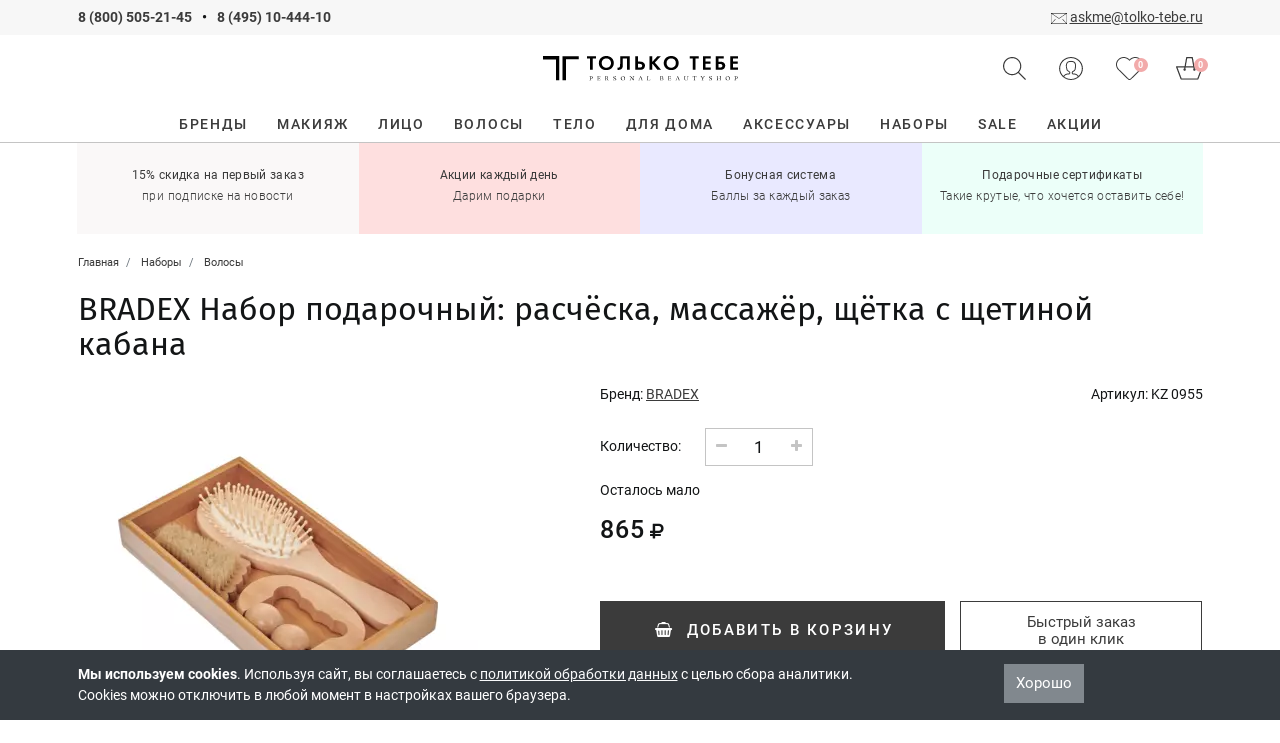

--- FILE ---
content_type: text/html; charset=UTF-8
request_url: https://tolko-tebe.ru/product/bradex-nabor-podarochnyy-rascheska-massazher-schetka-s-schetinoy-kabana
body_size: 15491
content:
<!DOCTYPE html>
<html lang="ru">
<head>
<meta charset="utf-8">
    <meta name="viewport" content="width=device-width, initial-scale=1.0, maximum-scale=5">
    <title>BRADEX Набор подарочный: расчёска, массажёр, щётка с щетиной кабана - Только Тебе</title>
    <meta name="description" content="Набор подарочный расческа, массажер, щетка с щетиной кабана  многофункциональный бьюти-комплект из натурального дерева для проведения оздоровительного массажа в домашних условиях. Заказать BRADEX Набор подарочный: расчёска, массажёр, щётка с щетиной кабана в магазине Только Тебе. Доставка по всей России. Низкие цены.">
    <meta property="og:title" content="BRADEX Набор подарочный: расчёска, массажёр, щётка с щетиной кабана - Только Тебе" />
    <meta property="og:description" content="Набор подарочный расческа, массажер, щетка с щетиной кабана  многофункциональный бьюти-комплект из натурального дерева для проведения оздоровительного массажа в домашних условиях. Заказать BRADEX Набор подарочный: расчёска, массажёр, щётка с щетиной кабана в магазине Только Тебе. Доставка по всей России. Низкие цены.">
    <meta property="og:image" content="/resized_images/740_740crop/e101d2cd3181bfa9310317df05235016.webp">
    <meta property="og:type" content="product">
    <meta property="og:url" content="https://tolko-tebe.ru/product/bradex-nabor-podarochnyy-rascheska-massazher-schetka-s-schetinoy-kabana">
    <link href="/design/frontend/bs4/css/bootstrap.min.css" rel="stylesheet">
    <link href="/design/frontend/2020/css/style.css?v=250325-" rel="stylesheet">
    <link rel="icon" href="/favicon.ico" type="image/x-icon">
    <link rel="shortcut icon" href="/design/frontend/images/icons/favicon.svg" type="image/svg+xml">
    <link rel="apple-touch-icon" sizes="180x180" href="/design/frontend/images/icons/apple-touch-icon.png">
    <link rel="apple-touch-icon" sizes="120x120" href="/design/frontend/images/icons/apple-touch-icon-120x120.png">
    <link rel="apple-touch-icon" sizes="152x152" href="/design/frontend/images/icons/apple-touch-icon-152x152.png">
    <link rel="manifest" href="/manifest.json">
    <link rel="preload" href="/design/frontend/2020/fonts/roboto-v20-latin_cyrillic-regular.woff2" as="font" crossorigin="anonymous">
    <link rel="preload" href="/design/frontend/2020/fonts/roboto-v20-latin_cyrillic-500.woff2" as="font" crossorigin="anonymous">
    <link rel="preload" href="/design/frontend/2020/fonts/roboto-v20-latin_cyrillic-700.woff2" as="font" crossorigin="anonymous">
    <link rel="preload" href="/design/frontend/fonts/fira-sans-v16-latin_cyrillic-regular.woff2" as="font" crossorigin="anonymous">
    <link rel="preload" href="/design/frontend/fonts/fira-sans-v16-latin_cyrillic-500.woff2" as="font" crossorigin="anonymous">
    <link rel="preload" href="/design/frontend/fonts/fontello.woff2?22771618" as="font" crossorigin="anonymous">
    <script>var user=0, icons = 0,prScript = "\/design\/frontend\/inwork\/product-087.js",ank="\/design\/frontend\/inwork\/anketa-037.js";</script>
    <script src="/design/frontend/inwork/stack-024.js"></script></head>
<body>
    <!-- Yandex.Metrika counter --> <script type="text/javascript" > (function(m,e,t,r,i,k,a){m[i]=m[i]||function(){(m[i].a=m[i].a||[]).push(arguments)}; m[i].l=1*new Date(); for (var j = 0; j < document.scripts.length; j++) {if (document.scripts[j].src === r) { return; }} k=e.createElement(t),a=e.getElementsByTagName(t)[0],k.async=1,k.src=r,a.parentNode.insertBefore(k,a)}) (window, document, "script", "https://mc.yandex.ru/metrika/tag.js", "ym"); ym(7942684, "init", { clickmap:true, trackLinks:true, accurateTrackBounce:true, webvisor:true, ecommerce:"ttLayer" }); </script> <noscript><div><img src="https://mc.yandex.ru/watch/7942684" style="position:absolute; left:-9999px;" alt="" /></div></noscript> <!-- /Yandex.Metrika counter -->
<script>
    indKos = true;
    istrue = false;
    initHeader();
</script>
<div id="header">
    <div id="top-line" class="container-fluid bg-secondary py-2">
        <div class="container position-relative">
            <div class="row">
                <div class="col-24 col-lg-12 text-center text-lg-left">
                    <b><a class="underline-none" href="tel:88005052145">8 (800) 505-21-45</a>
                        <span class="mx-2 underline-none">•</span>
                        <a href="tel:84951044410" class="underline-none">8 (495) 10-444-10</a></b>
                </div>
                <div class="d-none d-lg-block col-lg-12 text-right">
                    <img src="/design/frontend/2020/images/icons/email.svg" width="16" height="11" alt=""> <a href="mailto:askme@tolko-tebe.ru" class="underlinedLink">askme@tolko-tebe.ru</a>
                </div>
            </div>
                    </div>
    </div>
</div>
<div id="confirm-region" class="shadow text-center p-3">
    <p></p>
    <div class="row">
        <div class="col-10 text-center"><a id="podtverdit-reg" class="active" onclick="setRegion(this)">Подтвердить</a></div>
        <div class="col-14 text-center"><a data-toggle="modal" data-target="#city-select">Выбрать другой город</a></div>
    </div>
</div>
<div id="nav" class="sticky-top bg-white ">
    <div id="mainNav" class="container py-4">
        <div class="row align-items-center no-gutters">
            <div class="col-7 d-flex d-xl-none header-icon">
                <div class="menu2 btn11 d-inline-block">
                    <div class="icon-left"></div>
                    <div class="icon-right"></div>
                </div>
                <div id="hamburgerMenu" class="mr-2" data-toggle="collapse" data-target="#navbarNavDropdown" aria-controls="navbarNavDropdown" aria-expanded="false" data-trigger="#menuWrapper"></div>
                <img src="/design/frontend/2020/images/icons/lense.svg" class="searchButton" width="23" height="23" alt="">
            </div>
            <div class="col-9 col-sm-10 col-lg-8 offset-xl-8 text-center">
                <a href="/"><img src="/design/frontend/2020/images/logo/header-logo.svg" class="img-fluid logo" width="195" height="25" alt="Только Тебе"></a>
            </div>
            <div class="col-8 col-sm-7 col-xl-8 text-right header-icon position-relative">
                <img src="/design/frontend/2020/images/icons/lense.svg" class="d-none d-xl-inline searchButton" title="Поиск товара" width="23" height="23" alt="">
                                                    <img id="logInLK" src="/design/frontend/2020/images/icons/user.svg" data-toggle="modal" data-target="#ttlogin" title="Войти/зарегистрироваться" width="24" height="23" alt="">
                                <div class="cart-icon"><a href="/favorites" id="heart-icon" class="d-inline-block"><img src="/design/frontend/2020/images/icons/heart.svg" title="Избранное" width="27" height="23" alt=""><div id="heart-quantity" class="pinkCircle">0</div></a></div>
                <div class="cart-icon"><a href="/cart" class="d-inline-block"><img src="/design/frontend/2020/images/icons/basket.svg" title="Оформить заказ" width="27" height="23" alt=""><div id="cart-quantity" class="pinkCircle">0</div></a></div>
            </div>
        </div>
    </div>
    <div id="searchBar" class="container pt-3 d-none">
        <form action="/search">
            <div class="row no-gutters">
                <div class="col-14 col-lg-17 form-group">
                    <div class="position-relative">
                        <input id="smartSearch" class="form-control" type="text" name="q" autofocus autocomplete="off">
                        <div id="dropdownSearch" class="w-100 shadow d-none"><div id="recommendations"></div></div>
                    </div>
                </div>
                <div class="col-8 col-lg-6">
                    <input type="submit" class="btn btn-inverse btn-block" value="Найти">
                </div>
                <div class="col-2 col-lg-1 text-right">
                    <span id="searchBarClose" class="icon-cancel"></span>
                </div>
            </div>
        </form>
    </div>
    <div id="menu-cat" class="pt-lg-1">
        <nav id="menuWrapper" class="offcanvas" itemscope itemtype="https://schema.org/SiteNavigationElement">
    <div class="menu text-xl-center">
        <ul itemprop="about" itemscope itemtype="https://schema.org/ItemList">
            <li itemprop="itemListElement" itemscope itemtype="https://schema.org/ItemList">
                <a href="/brand-list" itemprop="url"><span itemprop="name">Бренды</span></a>
            </li>
                        <li class="has-sub-nav" itemprop="itemListElement" itemscope itemtype="https://schema.org/ItemList">
                <a href="/catalog/makiyazh" itemprop="url"><span itemprop="name">Макияж</span></a>
                                <ul itemprop="itemListElement" itemscope itemtype="https://schema.org/ItemList">
                    <li class="d-block d-xl-none"><a href="#" class="back">Макияж</a></li>
                    <div class="container">
                                                    <li class="has-sub-nav" itemprop="itemListElement" itemscope itemtype="https://schema.org/ItemList"><a href="/catalog/makiyazh-lico" itemprop="url"><span itemprop="name">Для лица</span></a>
                                                            <ul itemprop="itemListElement" itemscope itemtype="https://schema.org/ItemList">
                                    <li class="d-block d-lg-none"><a href="#" class="back">Для лица</a></li>
                                                                            <li class="linkFire" itemprop="itemListElement" itemscope itemtype="https://schema.org/ItemList"><a href="/catalog/praymer" itemprop="url"><span itemprop="name">Праймер</span></a></li>
                                                                                <li class="linkFire" itemprop="itemListElement" itemscope itemtype="https://schema.org/ItemList"><a href="/catalog/tonalnyy-krem" itemprop="url"><span itemprop="name">Тональные средства</span></a></li>
                                                                                <li class="linkFire" itemprop="itemListElement" itemscope itemtype="https://schema.org/ItemList"><a href="/catalog/adzhastery" itemprop="url"><span itemprop="name">Аджастеры</span></a></li>
                                                                                <li class="linkFire" itemprop="itemListElement" itemscope itemtype="https://schema.org/ItemList"><a href="/catalog/vv-i-ss-krem" itemprop="url"><span itemprop="name">ВВ и СС крем</span></a></li>
                                                                                <li class="linkFire" itemprop="itemListElement" itemscope itemtype="https://schema.org/ItemList"><a href="/catalog/kompaktnaya-pudra" itemprop="url"><span itemprop="name">Компактная пудра</span></a></li>
                                                                                <li class="linkFire" itemprop="itemListElement" itemscope itemtype="https://schema.org/ItemList"><a href="/catalog/rassypchataya-pudra" itemprop="url"><span itemprop="name">Рассыпчатая пудра</span></a></li>
                                                                                <li class="linkFire" itemprop="itemListElement" itemscope itemtype="https://schema.org/ItemList"><a href="/catalog/konsillery-i-korrektory" itemprop="url"><span itemprop="name">Консилеры и корректоры</span></a></li>
                                                                                <li class="linkFire" itemprop="itemListElement" itemscope itemtype="https://schema.org/ItemList"><a href="/catalog/skulptory-i-bronzery" itemprop="url"><span itemprop="name">Скульпторы и бронзеры</span></a></li>
                                                                                <li class="linkFire" itemprop="itemListElement" itemscope itemtype="https://schema.org/ItemList"><a href="/catalog/rumyana" itemprop="url"><span itemprop="name">Румяна</span></a></li>
                                                                                <li class="linkFire" itemprop="itemListElement" itemscope itemtype="https://schema.org/ItemList"><a href="/catalog/haylaytery" itemprop="url"><span itemprop="name">Хайлайтеры</span></a></li>
                                                                                <li class="linkFire" itemprop="itemListElement" itemscope itemtype="https://schema.org/ItemList"><a href="/catalog/fiksiruyuschie-sprei" itemprop="url"><span itemprop="name">Фиксирующие спреи</span></a></li>
                                                                                <li class="linkFire" itemprop="itemListElement" itemscope itemtype="https://schema.org/ItemList"><a href="/catalog/matiruyuschie-salfetki" itemprop="url"><span itemprop="name">Матирующие салфетки</span></a></li>
                                                                        </ul>
                                                        </li>
                                                    <li class="has-sub-nav" itemprop="itemListElement" itemscope itemtype="https://schema.org/ItemList"><a href="/catalog/makiyazh-glaza" itemprop="url"><span itemprop="name">Для глаз</span></a>
                                                            <ul itemprop="itemListElement" itemscope itemtype="https://schema.org/ItemList">
                                    <li class="d-block d-lg-none"><a href="#" class="back">Для глаз</a></li>
                                                                            <li class="linkFire" itemprop="itemListElement" itemscope itemtype="https://schema.org/ItemList"><a href="/catalog/baza-pod-teni" itemprop="url"><span itemprop="name">База под тени</span></a></li>
                                                                                <li class="linkFire" itemprop="itemListElement" itemscope itemtype="https://schema.org/ItemList"><a href="/catalog/pigmenty" itemprop="url"><span itemprop="name">Пигменты</span></a></li>
                                                                                <li class="linkFire" itemprop="itemListElement" itemscope itemtype="https://schema.org/ItemList"><a href="/catalog/teni-dlya-vek" itemprop="url"><span itemprop="name">Тени для век</span></a></li>
                                                                                <li class="linkFire" itemprop="itemListElement" itemscope itemtype="https://schema.org/ItemList"><a href="/catalog/karandash-dlya-glaz" itemprop="url"><span itemprop="name">Карандаш для глаз</span></a></li>
                                                                                <li class="linkFire" itemprop="itemListElement" itemscope itemtype="https://schema.org/ItemList"><a href="/catalog/podvodka-dlya-glaz" itemprop="url"><span itemprop="name">Подводка для глаз</span></a></li>
                                                                                <li class="linkFire" itemprop="itemListElement" itemscope itemtype="https://schema.org/ItemList"><a href="/catalog/tush-i-gel-dlya-resnic" itemprop="url"><span itemprop="name">Тушь и гель для ресниц</span></a></li>
                                                                                <li class="linkFire" itemprop="itemListElement" itemscope itemtype="https://schema.org/ItemList"><a href="/catalog/makiyazh-glaza-nakladnye-resnicy" itemprop="url"><span itemprop="name">Накладные ресницы</span></a></li>
                                                                                <li class="linkFire" itemprop="itemListElement" itemscope itemtype="https://schema.org/ItemList"><a href="/catalog/kerler-dlya-resnic" itemprop="url"><span itemprop="name">Керлер для ресниц</span></a></li>
                                                                                <li class="linkFire" itemprop="itemListElement" itemscope itemtype="https://schema.org/ItemList"><a href="/catalog/ochischenie-i-demakiyazh" itemprop="url"><span itemprop="name">Очищение и демакияж</span></a></li>
                                                                        </ul>
                                                        </li>
                                                    <li class="has-sub-nav" itemprop="itemListElement" itemscope itemtype="https://schema.org/ItemList"><a href="/catalog/makiyazh-brovi" itemprop="url"><span itemprop="name">Для бровей</span></a>
                                                            <ul itemprop="itemListElement" itemscope itemtype="https://schema.org/ItemList">
                                    <li class="d-block d-lg-none"><a href="#" class="back">Для бровей</a></li>
                                                                            <li class="linkFire" itemprop="itemListElement" itemscope itemtype="https://schema.org/ItemList"><a href="/catalog/teni-dlya-brovey" itemprop="url"><span itemprop="name">Тени для бровей</span></a></li>
                                                                                <li class="linkFire" itemprop="itemListElement" itemscope itemtype="https://schema.org/ItemList"><a href="/catalog/gel-dlya-brovey" itemprop="url"><span itemprop="name">Гель для бровей</span></a></li>
                                                                                <li class="linkFire" itemprop="itemListElement" itemscope itemtype="https://schema.org/ItemList"><a href="/catalog/karandash-dlya-brovey" itemprop="url"><span itemprop="name">Карандаш для бровей</span></a></li>
                                                                                <li class="linkFire" itemprop="itemListElement" itemscope itemtype="https://schema.org/ItemList"><a href="/catalog/tint-dlya-brovej" itemprop="url"><span itemprop="name">Тинт и маркер для бровей</span></a></li>
                                                                                <li class="linkFire" itemprop="itemListElement" itemscope itemtype="https://schema.org/ItemList"><a href="/catalog/mylo-dlya-brovej" itemprop="url"><span itemprop="name">Мыло для бровей</span></a></li>
                                                                                <li class="linkFire" itemprop="itemListElement" itemscope itemtype="https://schema.org/ItemList"><a href="/catalog/uhod-dlya-brovej" itemprop="url"><span itemprop="name">Уход для бровей</span></a></li>
                                                                                <li class="linkFire" itemprop="itemListElement" itemscope itemtype="https://schema.org/ItemList"><a href="/catalog/pincety" itemprop="url"><span itemprop="name">Инструменты для бровей</span></a></li>
                                                                                <li class="linkFire" itemprop="itemListElement" itemscope itemtype="https://schema.org/ItemList"><a href="/catalog/kraska-dlya-brovej" itemprop="url"><span itemprop="name">Окрашивание бровей </span></a></li>
                                                                        </ul>
                                                        </li>
                                                    <li class="has-sub-nav" itemprop="itemListElement" itemscope itemtype="https://schema.org/ItemList"><a href="/catalog/makiyazh-guby" itemprop="url"><span itemprop="name">Для губ</span></a>
                                                            <ul itemprop="itemListElement" itemscope itemtype="https://schema.org/ItemList">
                                    <li class="d-block d-lg-none"><a href="#" class="back">Для губ</a></li>
                                                                            <li class="linkFire" itemprop="itemListElement" itemscope itemtype="https://schema.org/ItemList"><a href="/catalog/pomada" itemprop="url"><span itemprop="name">Помада</span></a></li>
                                                                                <li class="linkFire" itemprop="itemListElement" itemscope itemtype="https://schema.org/ItemList"><a href="/catalog/blesk-dlya-gub" itemprop="url"><span itemprop="name">Блеск для губ</span></a></li>
                                                                                <li class="linkFire" itemprop="itemListElement" itemscope itemtype="https://schema.org/ItemList"><a href="/catalog/tint-dlya-gub" itemprop="url"><span itemprop="name">Тинт для губ</span></a></li>
                                                                                <li class="linkFire" itemprop="itemListElement" itemscope itemtype="https://schema.org/ItemList"><a href="/catalog/karandash-dlya-gub" itemprop="url"><span itemprop="name">Карандаш для губ</span></a></li>
                                                                                <li class="linkFire" itemprop="itemListElement" itemscope itemtype="https://schema.org/ItemList"><a href="/catalog/balzam-dlya-gub" itemprop="url"><span itemprop="name">Уход за губами</span></a></li>
                                                                        </ul>
                                                        </li>
                                                    <li class="has-sub-nav" itemprop="itemListElement" itemscope itemtype="https://schema.org/ItemList"><a href="/catalog/nail" itemprop="url"><span itemprop="name">Для ногтей</span></a>
                                                            <ul itemprop="itemListElement" itemscope itemtype="https://schema.org/ItemList">
                                    <li class="d-block d-lg-none"><a href="#" class="back">Для ногтей</a></li>
                                                                            <li class="linkFire" itemprop="itemListElement" itemscope itemtype="https://schema.org/ItemList"><a href="/catalog/sredstva-dlya-uhoda-za-nogtyami" itemprop="url"><span itemprop="name">Средства для ухода за ногтями</span></a></li>
                                                                                <li class="linkFire" itemprop="itemListElement" itemscope itemtype="https://schema.org/ItemList"><a href="/catalog/lak-dlya-nogtey" itemprop="url"><span itemprop="name">Лак для ногтей</span></a></li>
                                                                                <li class="linkFire" itemprop="itemListElement" itemscope itemtype="https://schema.org/ItemList"><a href="/catalog/dizayn-nogtey" itemprop="url"><span itemprop="name">Дизайн ногтей</span></a></li>
                                                                                <li class="linkFire" itemprop="itemListElement" itemscope itemtype="https://schema.org/ItemList"><a href="/catalog/instrumenty-dlya-manikyura-i-pedikyura" itemprop="url"><span itemprop="name">Инструменты для маникюра и педикюра</span></a></li>
                                                                        </ul>
                                                        </li>
                                                    <li class="has-sub-nav" itemprop="itemListElement" itemscope itemtype="https://schema.org/ItemList"><a href="/catalog/paletki" itemprop="url"><span itemprop="name">Палетки</span></a>
                                                            <ul itemprop="itemListElement" itemscope itemtype="https://schema.org/ItemList">
                                    <li class="d-block d-lg-none"><a href="#" class="back">Палетки</a></li>
                                                                            <li class="linkFire" itemprop="itemListElement" itemscope itemtype="https://schema.org/ItemList"><a href="/catalog/dlya-glaz" itemprop="url"><span itemprop="name">Для глаз</span></a></li>
                                                                                <li class="linkFire" itemprop="itemListElement" itemscope itemtype="https://schema.org/ItemList"><a href="/catalog/dlya-lica" itemprop="url"><span itemprop="name">Для лица</span></a></li>
                                                                                <li class="linkFire" itemprop="itemListElement" itemscope itemtype="https://schema.org/ItemList"><a href="/catalog/dlya-brovey" itemprop="url"><span itemprop="name">Для бровей</span></a></li>
                                                                        </ul>
                                                        </li>
                                                    <li class="has-sub-nav" itemprop="itemListElement" itemscope itemtype="https://schema.org/ItemList"><a href="/catalog/makiyazh-kisti-i-aksessuary" itemprop="url"><span itemprop="name">Кисти и аксессуары</span></a>
                                                            <ul itemprop="itemListElement" itemscope itemtype="https://schema.org/ItemList">
                                    <li class="d-block d-lg-none"><a href="#" class="back">Кисти и аксессуары</a></li>
                                                                            <li class="linkFire" itemprop="itemListElement" itemscope itemtype="https://schema.org/ItemList"><a href="/catalog/makiyazh-kisti-dlya-lica" itemprop="url"><span itemprop="name">Кисти для лица</span></a></li>
                                                                                <li class="linkFire" itemprop="itemListElement" itemscope itemtype="https://schema.org/ItemList"><a href="/catalog/makiyazh-kisti-dlya-glaz" itemprop="url"><span itemprop="name">Кисти для глаз</span></a></li>
                                                                                <li class="linkFire" itemprop="itemListElement" itemscope itemtype="https://schema.org/ItemList"><a href="/catalog/makiyazh-kisti-dlya-gub" itemprop="url"><span itemprop="name">Кисти для губ</span></a></li>
                                                                                <li class="linkFire" itemprop="itemListElement" itemscope itemtype="https://schema.org/ItemList"><a href="/catalog/makiyazh-kisti-dlya-brovey" itemprop="url"><span itemprop="name">Кисти для бровей</span></a></li>
                                                                                <li class="linkFire" itemprop="itemListElement" itemscope itemtype="https://schema.org/ItemList"><a href="/catalog/makiyazh-nabory-kistey" itemprop="url"><span itemprop="name">Наборы кистей</span></a></li>
                                                                                <li class="linkFire" itemprop="itemListElement" itemscope itemtype="https://schema.org/ItemList"><a href="/catalog/ochischenie-i-hranenie-aksessuarov" itemprop="url"><span itemprop="name">Очищение и хранение аксессуаров</span></a></li>
                                                                                <li class="linkFire" itemprop="itemListElement" itemscope itemtype="https://schema.org/ItemList"><a href="/catalog/makiyazh-sponzhi-i-applikatory" itemprop="url"><span itemprop="name">Спонжи и аппликаторы</span></a></li>
                                                                                <li class="linkFire" itemprop="itemListElement" itemscope itemtype="https://schema.org/ItemList"><a href="/catalog/tochilki" itemprop="url"><span itemprop="name">Точилки</span></a></li>
                                                                        </ul>
                                                        </li>
                                                    <li class="linkFire" itemprop="itemListElement" itemscope itemtype="https://schema.org/ItemList"><a href="/catalog/makiyazh-demakiyazh" itemprop="url"><span itemprop="name">Демакияж</span></a>
                                                    </li>
                                                    <li class="linkFire" itemprop="itemListElement" itemscope itemtype="https://schema.org/ItemList"><a href="/catalog/makiazh-podarochnye-nabory" itemprop="url"><span itemprop="name">Подарочные наборы</span></a>
                                                    </li>
                                                    <li class="linkFire" itemprop="itemListElement" itemscope itemtype="https://schema.org/ItemList"><a href="/catalog/nabory-makiyazh" itemprop="url"><span itemprop="name">Наборы и сеты</span></a>
                                                    </li>
                                                    <li class="linkFire" itemprop="itemListElement" itemscope itemtype="https://schema.org/ItemList"><a href="/catalog/makiyazh-osnovy-pod-makiyazh" itemprop="url"><span itemprop="name">Основы под макияж</span></a>
                                                    </li>
                                            </div>
                </ul>
                            </li>
                        <li class="has-sub-nav" itemprop="itemListElement" itemscope itemtype="https://schema.org/ItemList">
                <a href="/catalog/lico" itemprop="url"><span itemprop="name">Лицо</span></a>
                                <ul itemprop="itemListElement" itemscope itemtype="https://schema.org/ItemList">
                    <li class="d-block d-xl-none"><a href="#" class="back">Лицо</a></li>
                    <div class="container">
                                                    <li class="has-sub-nav" itemprop="itemListElement" itemscope itemtype="https://schema.org/ItemList"><a href="/catalog/lico-ochischenie" itemprop="url"><span itemprop="name">Очищение</span></a>
                                                            <ul itemprop="itemListElement" itemscope itemtype="https://schema.org/ItemList">
                                    <li class="d-block d-lg-none"><a href="#" class="back">Очищение</a></li>
                                                                            <li class="linkFire" itemprop="itemListElement" itemscope itemtype="https://schema.org/ItemList"><a href="/catalog/penki-i-geli-dlya-umyvaniya" itemprop="url"><span itemprop="name">Пенки и гели для умывания</span></a></li>
                                                                                <li class="linkFire" itemprop="itemListElement" itemscope itemtype="https://schema.org/ItemList"><a href="/catalog/gidrofilnoe-maslo" itemprop="url"><span itemprop="name">Гидрофильное масло</span></a></li>
                                                                                <li class="linkFire" itemprop="itemListElement" itemscope itemtype="https://schema.org/ItemList"><a href="/catalog/lico-ochischenie-skraby" itemprop="url"><span itemprop="name">Скрабы и пилинги</span></a></li>
                                                                                <li class="linkFire" itemprop="itemListElement" itemscope itemtype="https://schema.org/ItemList"><a href="/catalog/ochiwayuwie-maski" itemprop="url"><span itemprop="name">Очищающие маски и полоски</span></a></li>
                                                                                <li class="linkFire" itemprop="itemListElement" itemscope itemtype="https://schema.org/ItemList"><a href="/catalog/sredstva-dlya-demakiyazha" itemprop="url"><span itemprop="name">Средства для демакияжа</span></a></li>
                                                                                <li class="linkFire" itemprop="itemListElement" itemscope itemtype="https://schema.org/ItemList"><a href="/catalog/specialnye-salfetki-i-sponzhi-dlya-ochischeniya" itemprop="url"><span itemprop="name">Специальные салфетки и спонжи для очищения</span></a></li>
                                                                        </ul>
                                                        </li>
                                                    <li class="has-sub-nav" itemprop="itemListElement" itemscope itemtype="https://schema.org/ItemList"><a href="/catalog/tonizirovanie" itemprop="url"><span itemprop="name">Тонизирование</span></a>
                                                            <ul itemprop="itemListElement" itemscope itemtype="https://schema.org/ItemList">
                                    <li class="d-block d-lg-none"><a href="#" class="back">Тонизирование</a></li>
                                                                            <li class="linkFire" itemprop="itemListElement" itemscope itemtype="https://schema.org/ItemList"><a href="/catalog/toniki" itemprop="url"><span itemprop="name">Тоники</span></a></li>
                                                                                <li class="linkFire" itemprop="itemListElement" itemscope itemtype="https://schema.org/ItemList"><a href="/catalog/losony" itemprop="url"><span itemprop="name">Лосьоны</span></a></li>
                                                                        </ul>
                                                        </li>
                                                    <li class="has-sub-nav" itemprop="itemListElement" itemscope itemtype="https://schema.org/ItemList"><a href="/catalog/uvlazhnenie-i-pitanie" itemprop="url"><span itemprop="name">Увлажнение и питание</span></a>
                                                            <ul itemprop="itemListElement" itemscope itemtype="https://schema.org/ItemList">
                                    <li class="d-block d-lg-none"><a href="#" class="back">Увлажнение и питание</a></li>
                                                                            <li class="linkFire" itemprop="itemListElement" itemscope itemtype="https://schema.org/ItemList"><a href="/catalog/toner" itemprop="url"><span itemprop="name">Тонер</span></a></li>
                                                                                <li class="linkFire" itemprop="itemListElement" itemscope itemtype="https://schema.org/ItemList"><a href="/catalog/syvorotka" itemprop="url"><span itemprop="name">Сыворотка и эссенция</span></a></li>
                                                                                <li class="linkFire" itemprop="itemListElement" itemscope itemtype="https://schema.org/ItemList"><a href="/catalog/uvlazhnenie-i-pitanie-krem" itemprop="url"><span itemprop="name">Крем и гель</span></a></li>
                                                                                <li class="linkFire" itemprop="itemListElement" itemscope itemtype="https://schema.org/ItemList"><a href="/catalog/maslo" itemprop="url"><span itemprop="name">Масло</span></a></li>
                                                                                <li class="linkFire" itemprop="itemListElement" itemscope itemtype="https://schema.org/ItemList"><a href="/catalog/lico-uhod-maski" itemprop="url"><span itemprop="name">Маски</span></a></li>
                                                                                <li class="linkFire" itemprop="itemListElement" itemscope itemtype="https://schema.org/ItemList"><a href="/catalog/patchi-dlya-lica" itemprop="url"><span itemprop="name">Патчи для лица</span></a></li>
                                                                                <li class="linkFire" itemprop="itemListElement" itemscope itemtype="https://schema.org/ItemList"><a href="/catalog/mist-dlya-lica" itemprop="url"><span itemprop="name">Мист и спрей</span></a></li>
                                                                        </ul>
                                                        </li>
                                                    <li class="has-sub-nav" itemprop="itemListElement" itemscope itemtype="https://schema.org/ItemList"><a href="/catalog/specialnyy-uhod" itemprop="url"><span itemprop="name">Специальный уход</span></a>
                                                            <ul itemprop="itemListElement" itemscope itemtype="https://schema.org/ItemList">
                                    <li class="d-block d-lg-none"><a href="#" class="back">Специальный уход</a></li>
                                                                            <li class="linkFire" itemprop="itemListElement" itemscope itemtype="https://schema.org/ItemList"><a href="/catalog/antivozrastnoj-uhod" itemprop="url"><span itemprop="name">Антивозрастной уход</span></a></li>
                                                                                <li class="linkFire" itemprop="itemListElement" itemscope itemtype="https://schema.org/ItemList"><a href="/catalog/protiv-akne" itemprop="url"><span itemprop="name">Против акне</span></a></li>
                                                                                <li class="linkFire" itemprop="itemListElement" itemscope itemtype="https://schema.org/ItemList"><a href="/catalog/oil-skin" itemprop="url"><span itemprop="name">Для жирной/проблемной кожи</span></a></li>
                                                                                <li class="linkFire" itemprop="itemListElement" itemscope itemtype="https://schema.org/ItemList"><a href="/catalog/zawita-ot-solnca-s-spf" itemprop="url"><span itemprop="name">Защита от солнца с SPF</span></a></li>
                                                                        </ul>
                                                        </li>
                                                    <li class="has-sub-nav" itemprop="itemListElement" itemscope itemtype="https://schema.org/ItemList"><a href="/catalog/uhod-za-oblastyu-vokrug-glaz" itemprop="url"><span itemprop="name">Уход за областью вокруг глаз</span></a>
                                                            <ul itemprop="itemListElement" itemscope itemtype="https://schema.org/ItemList">
                                    <li class="d-block d-lg-none"><a href="#" class="back">Уход за областью вокруг глаз</a></li>
                                                                            <li class="linkFire" itemprop="itemListElement" itemscope itemtype="https://schema.org/ItemList"><a href="/catalog/uhod-za-resnicami-i-brovyami" itemprop="url"><span itemprop="name">Уход за ресницами и бровями</span></a></li>
                                                                                <li class="linkFire" itemprop="itemListElement" itemscope itemtype="https://schema.org/ItemList"><a href="/catalog/krem" itemprop="url"><span itemprop="name">Крем и гель</span></a></li>
                                                                                <li class="linkFire" itemprop="itemListElement" itemscope itemtype="https://schema.org/ItemList"><a href="/catalog/patchi" itemprop="url"><span itemprop="name">Патчи и маски</span></a></li>
                                                                        </ul>
                                                        </li>
                                                    <li class="linkFire" itemprop="itemListElement" itemscope itemtype="https://schema.org/ItemList"><a href="/catalog/uhod-za-gubami" itemprop="url"><span itemprop="name">Уход за губами</span></a>
                                                    </li>
                                                    <li class="has-sub-nav" itemprop="itemListElement" itemscope itemtype="https://schema.org/ItemList"><a href="/catalog/uhod-za-polostyu-rta" itemprop="url"><span itemprop="name">Уход за полостью рта</span></a>
                                                            <ul itemprop="itemListElement" itemscope itemtype="https://schema.org/ItemList">
                                    <li class="d-block d-lg-none"><a href="#" class="back">Уход за полостью рта</a></li>
                                                                            <li class="linkFire" itemprop="itemListElement" itemscope itemtype="https://schema.org/ItemList"><a href="/catalog/zubnye-pasty" itemprop="url"><span itemprop="name">Зубные пасты</span></a></li>
                                                                                <li class="linkFire" itemprop="itemListElement" itemscope itemtype="https://schema.org/ItemList"><a href="/catalog/zubnye-schetki" itemprop="url"><span itemprop="name">Зубные щетки</span></a></li>
                                                                                <li class="linkFire" itemprop="itemListElement" itemscope itemtype="https://schema.org/ItemList"><a href="/catalog/geli-i-opolaskivateli" itemprop="url"><span itemprop="name">Гели и ополаскиватели</span></a></li>
                                                                        </ul>
                                                        </li>
                                                    <li class="linkFire" itemprop="itemListElement" itemscope itemtype="https://schema.org/ItemList"><a href="/catalog/nabory-dlya-uhoda-za-kozhej" itemprop="url"><span itemprop="name">Наборы для ухода за кожей</span></a>
                                                    </li>
                                                    <li class="linkFire" itemprop="itemListElement" itemscope itemtype="https://schema.org/ItemList"><a href="/catalog/dlya-muzhchin-face" itemprop="url"><span itemprop="name">Для мужчин. Уход за лицом</span></a>
                                                    </li>
                                                    <li class="linkFire" itemprop="itemListElement" itemscope itemtype="https://schema.org/ItemList"><a href="/catalog/aksessuary-dly-litca" itemprop="url"><span itemprop="name">Аксессуары</span></a>
                                                    </li>
                                            </div>
                </ul>
                            </li>
                        <li class="has-sub-nav" itemprop="itemListElement" itemscope itemtype="https://schema.org/ItemList">
                <a href="/catalog/volosy" itemprop="url"><span itemprop="name">Волосы</span></a>
                                <ul itemprop="itemListElement" itemscope itemtype="https://schema.org/ItemList">
                    <li class="d-block d-xl-none"><a href="#" class="back">Волосы</a></li>
                    <div class="container">
                                                    <li class="has-sub-nav" itemprop="itemListElement" itemscope itemtype="https://schema.org/ItemList"><a href="/catalog/shampuni-i-kondicionery" itemprop="url"><span itemprop="name">Шампуни и кондиционеры</span></a>
                                                            <ul itemprop="itemListElement" itemscope itemtype="https://schema.org/ItemList">
                                    <li class="d-block d-lg-none"><a href="#" class="back">Шампуни и кондиционеры</a></li>
                                                                            <li class="linkFire" itemprop="itemListElement" itemscope itemtype="https://schema.org/ItemList"><a href="/catalog/shampun" itemprop="url"><span itemprop="name">Шампунь</span></a></li>
                                                                                <li class="linkFire" itemprop="itemListElement" itemscope itemtype="https://schema.org/ItemList"><a href="/catalog/kondicioner" itemprop="url"><span itemprop="name">Кондиционер</span></a></li>
                                                                                <li class="linkFire" itemprop="itemListElement" itemscope itemtype="https://schema.org/ItemList"><a href="/catalog/balzam" itemprop="url"><span itemprop="name">Бальзам</span></a></li>
                                                                                <li class="linkFire" itemprop="itemListElement" itemscope itemtype="https://schema.org/ItemList"><a href="/catalog/volosy-maski" itemprop="url"><span itemprop="name">Маски для волос</span></a></li>
                                                                                <li class="linkFire" itemprop="itemListElement" itemscope itemtype="https://schema.org/ItemList"><a href="/catalog/suhoy-shampun" itemprop="url"><span itemprop="name">Сухой шампунь</span></a></li>
                                                                        </ul>
                                                        </li>
                                                    <li class="has-sub-nav" itemprop="itemListElement" itemscope itemtype="https://schema.org/ItemList"><a href="/catalog/volosy-specialnyy-uhod" itemprop="url"><span itemprop="name">Специальный уход</span></a>
                                                            <ul itemprop="itemListElement" itemscope itemtype="https://schema.org/ItemList">
                                    <li class="d-block d-lg-none"><a href="#" class="back">Специальный уход</a></li>
                                                                            <li class="linkFire" itemprop="itemListElement" itemscope itemtype="https://schema.org/ItemList"><a href="/catalog/nesmyvaemyy-kondicioner-krem" itemprop="url"><span itemprop="name">Несмываемый кондиционер крем</span></a></li>
                                                                                <li class="linkFire" itemprop="itemListElement" itemscope itemtype="https://schema.org/ItemList"><a href="/catalog/maslo-dlya-volos" itemprop="url"><span itemprop="name">Масло для волос</span></a></li>
                                                                                <li class="linkFire" itemprop="itemListElement" itemscope itemtype="https://schema.org/ItemList"><a href="/catalog/syvorotka-i-sprey-dlya-volos" itemprop="url"><span itemprop="name">Сыворотка и спрей для волос</span></a></li>
                                                                                <li class="linkFire" itemprop="itemListElement" itemscope itemtype="https://schema.org/ItemList"><a href="/catalog/skraby-dlya-kozhi-golovy" itemprop="url"><span itemprop="name">Скрабы и пилинги</span></a></li>
                                                                        </ul>
                                                        </li>
                                                    <li class="has-sub-nav" itemprop="itemListElement" itemscope itemtype="https://schema.org/ItemList"><a href="/catalog/okrashivanie" itemprop="url"><span itemprop="name">Окрашивание</span></a>
                                                            <ul itemprop="itemListElement" itemscope itemtype="https://schema.org/ItemList">
                                    <li class="d-block d-lg-none"><a href="#" class="back">Окрашивание</a></li>
                                                                            <li class="linkFire" itemprop="itemListElement" itemscope itemtype="https://schema.org/ItemList"><a href="/catalog/kraska-dlya-volos" itemprop="url"><span itemprop="name">Краска для волос</span></a></li>
                                                                                <li class="linkFire" itemprop="itemListElement" itemscope itemtype="https://schema.org/ItemList"><a href="/catalog/ottenochnye-maski-i-balzamy" itemprop="url"><span itemprop="name">Оттеночные маски и бальзамы</span></a></li>
                                                                        </ul>
                                                        </li>
                                                    <li class="has-sub-nav" itemprop="itemListElement" itemscope itemtype="https://schema.org/ItemList"><a href="/catalog/stayling" itemprop="url"><span itemprop="name">Стайлинг</span></a>
                                                            <ul itemprop="itemListElement" itemscope itemtype="https://schema.org/ItemList">
                                    <li class="d-block d-lg-none"><a href="#" class="back">Стайлинг</a></li>
                                                                            <li class="linkFire" itemprop="itemListElement" itemscope itemtype="https://schema.org/ItemList"><a href="/catalog/lak-dlya-volos" itemprop="url"><span itemprop="name">Лак для волос</span></a></li>
                                                                                <li class="linkFire" itemprop="itemListElement" itemscope itemtype="https://schema.org/ItemList"><a href="/catalog/penka" itemprop="url"><span itemprop="name">Пенка</span></a></li>
                                                                                <li class="linkFire" itemprop="itemListElement" itemscope itemtype="https://schema.org/ItemList"><a href="/catalog/muss" itemprop="url"><span itemprop="name">Мусс</span></a></li>
                                                                                <li class="linkFire" itemprop="itemListElement" itemscope itemtype="https://schema.org/ItemList"><a href="/catalog/specialnye-sredstva-dlya-ukladki" itemprop="url"><span itemprop="name">Специальные средства для укладки</span></a></li>
                                                                        </ul>
                                                        </li>
                                                    <li class="has-sub-nav" itemprop="itemListElement" itemscope itemtype="https://schema.org/ItemList"><a href="/catalog/volosy-aksessuary" itemprop="url"><span itemprop="name">Аксессуары</span></a>
                                                            <ul itemprop="itemListElement" itemscope itemtype="https://schema.org/ItemList">
                                    <li class="d-block d-lg-none"><a href="#" class="back">Аксессуары</a></li>
                                                                            <li class="linkFire" itemprop="itemListElement" itemscope itemtype="https://schema.org/ItemList"><a href="/catalog/rascheski-i-schetki" itemprop="url"><span itemprop="name">Расчески и щетки</span></a></li>
                                                                                <li class="linkFire" itemprop="itemListElement" itemscope itemtype="https://schema.org/ItemList"><a href="/catalog/volosy-rezinki" itemprop="url"><span itemprop="name">Резинки и заколки</span></a></li>
                                                                                <li class="linkFire" itemprop="itemListElement" itemscope itemtype="https://schema.org/ItemList"><a href="/catalog/flesh-tatu-dlya-volos" itemprop="url"><span itemprop="name">Флеш-тату для волос</span></a></li>
                                                                        </ul>
                                                        </li>
                                                    <li class="linkFire" itemprop="itemListElement" itemscope itemtype="https://schema.org/ItemList"><a href="/catalog/for-men" itemprop="url"><span itemprop="name">Для мужчин. Уход за волосами</span></a>
                                                    </li>
                                            </div>
                </ul>
                            </li>
                        <li class="has-sub-nav" itemprop="itemListElement" itemscope itemtype="https://schema.org/ItemList">
                <a href="/catalog/telo" itemprop="url"><span itemprop="name">Тело</span></a>
                                <ul itemprop="itemListElement" itemscope itemtype="https://schema.org/ItemList">
                    <li class="d-block d-xl-none"><a href="#" class="back">Тело</a></li>
                    <div class="container">
                                                    <li class="has-sub-nav" itemprop="itemListElement" itemscope itemtype="https://schema.org/ItemList"><a href="/catalog/uhod-za-telom" itemprop="url"><span itemprop="name">Уход за телом</span></a>
                                                            <ul itemprop="itemListElement" itemscope itemtype="https://schema.org/ItemList">
                                    <li class="d-block d-lg-none"><a href="#" class="back">Уход за телом</a></li>
                                                                            <li class="linkFire" itemprop="itemListElement" itemscope itemtype="https://schema.org/ItemList"><a href="/catalog/dezodoranty-i-antipersperanty" itemprop="url"><span itemprop="name">Дезодоранты и антиперсперанты</span></a></li>
                                                                                <li class="linkFire" itemprop="itemListElement" itemscope itemtype="https://schema.org/ItemList"><a href="/catalog/balzam-dlya-tela" itemprop="url"><span itemprop="name">Бальзам для тела</span></a></li>
                                                                                <li class="linkFire" itemprop="itemListElement" itemscope itemtype="https://schema.org/ItemList"><a href="/catalog/krem-dlya-tela" itemprop="url"><span itemprop="name">Крем для тела</span></a></li>
                                                                                <li class="linkFire" itemprop="itemListElement" itemscope itemtype="https://schema.org/ItemList"><a href="/catalog/mist-dlya-tela" itemprop="url"><span itemprop="name">Мист для тела</span></a></li>
                                                                                <li class="linkFire" itemprop="itemListElement" itemscope itemtype="https://schema.org/ItemList"><a href="/catalog/loson-dlya-tela" itemprop="url"><span itemprop="name">Лосьон для тела</span></a></li>
                                                                                <li class="linkFire" itemprop="itemListElement" itemscope itemtype="https://schema.org/ItemList"><a href="/catalog/maslo-dlya-tela" itemprop="url"><span itemprop="name">Масло для тела</span></a></li>
                                                                                <li class="linkFire" itemprop="itemListElement" itemscope itemtype="https://schema.org/ItemList"><a href="/catalog/vlazhnye-salfetki" itemprop="url"><span itemprop="name">Влажные салфетки</span></a></li>
                                                                        </ul>
                                                        </li>
                                                    <li class="has-sub-nav" itemprop="itemListElement" itemscope itemtype="https://schema.org/ItemList"><a href="/catalog/sredstva-dlya-ruk-nog" itemprop="url"><span itemprop="name">Средства для рук/ног</span></a>
                                                            <ul itemprop="itemListElement" itemscope itemtype="https://schema.org/ItemList">
                                    <li class="d-block d-lg-none"><a href="#" class="back">Средства для рук/ног</a></li>
                                                                            <li class="linkFire" itemprop="itemListElement" itemscope itemtype="https://schema.org/ItemList"><a href="/catalog/sanitajzery" itemprop="url"><span itemprop="name">Санитайзеры</span></a></li>
                                                                                <li class="linkFire" itemprop="itemListElement" itemscope itemtype="https://schema.org/ItemList"><a href="/catalog/sredstva-dlya-ruk" itemprop="url"><span itemprop="name">Средства для рук</span></a></li>
                                                                                <li class="linkFire" itemprop="itemListElement" itemscope itemtype="https://schema.org/ItemList"><a href="/catalog/sredstva-dlya-nog" itemprop="url"><span itemprop="name">Средства для ног</span></a></li>
                                                                                <li class="linkFire" itemprop="itemListElement" itemscope itemtype="https://schema.org/ItemList"><a href="/catalog/maski-dlya-ruk-nog" itemprop="url"><span itemprop="name">Маски для рук/ног </span></a></li>
                                                                        </ul>
                                                        </li>
                                                    <li class="has-sub-nav" itemprop="itemListElement" itemscope itemtype="https://schema.org/ItemList"><a href="/catalog/dlya-vanny-i-dusha" itemprop="url"><span itemprop="name">Для ванны и душа</span></a>
                                                            <ul itemprop="itemListElement" itemscope itemtype="https://schema.org/ItemList">
                                    <li class="d-block d-lg-none"><a href="#" class="back">Для ванны и душа</a></li>
                                                                            <li class="linkFire" itemprop="itemListElement" itemscope itemtype="https://schema.org/ItemList"><a href="/catalog/gel-dlya-dusha" itemprop="url"><span itemprop="name">Гель для душа</span></a></li>
                                                                                <li class="linkFire" itemprop="itemListElement" itemscope itemtype="https://schema.org/ItemList"><a href="/catalog/pena-i-sol-dlya-vanny" itemprop="url"><span itemprop="name">Пена и соль для ванны</span></a></li>
                                                                                <li class="linkFire" itemprop="itemListElement" itemscope itemtype="https://schema.org/ItemList"><a href="/catalog/skrab-dlya-tela" itemprop="url"><span itemprop="name">Скраб для тела</span></a></li>
                                                                                <li class="linkFire" itemprop="itemListElement" itemscope itemtype="https://schema.org/ItemList"><a href="/catalog/mylo" itemprop="url"><span itemprop="name">Мыло</span></a></li>
                                                                                <li class="linkFire" itemprop="itemListElement" itemscope itemtype="https://schema.org/ItemList"><a href="/catalog/intimnaya-gigiena" itemprop="url"><span itemprop="name">Интимная гигиена</span></a></li>
                                                                        </ul>
                                                        </li>
                                                    <li class="linkFire" itemprop="itemListElement" itemscope itemtype="https://schema.org/ItemList"><a href="/catalog/korrekciya-figury" itemprop="url"><span itemprop="name">Коррекция фигуры</span></a>
                                                    </li>
                                                    <li class="has-sub-nav" itemprop="itemListElement" itemscope itemtype="https://schema.org/ItemList"><a href="/catalog/sredstva-dlya-depilyacii" itemprop="url"><span itemprop="name">Средства для удаления волос</span></a>
                                                            <ul itemprop="itemListElement" itemscope itemtype="https://schema.org/ItemList">
                                    <li class="d-block d-lg-none"><a href="#" class="back">Средства для удаления волос</a></li>
                                                                            <li class="linkFire" itemprop="itemListElement" itemscope itemtype="https://schema.org/ItemList"><a href="/catalog/pena-i-gel-dlya-britya" itemprop="url"><span itemprop="name">Пена и гель для бритья</span></a></li>
                                                                                <li class="linkFire" itemprop="itemListElement" itemscope itemtype="https://schema.org/ItemList"><a href="/catalog/pasty-dlya-shugaringa" itemprop="url"><span itemprop="name">Пасты для шугаринга</span></a></li>
                                                                                <li class="linkFire" itemprop="itemListElement" itemscope itemtype="https://schema.org/ItemList"><a href="/catalog/britvy" itemprop="url"><span itemprop="name">Бритвы</span></a></li>
                                                                                <li class="linkFire" itemprop="itemListElement" itemscope itemtype="https://schema.org/ItemList"><a href="/catalog/vosk-dlya-depilyacii-i-komplektuyuwie" itemprop="url"><span itemprop="name">Средства для депиляции и комплектующие </span></a></li>
                                                                        </ul>
                                                        </li>
                                                    <li class="has-sub-nav" itemprop="itemListElement" itemscope itemtype="https://schema.org/ItemList"><a href="/catalog/zagar-i-solncezaschitnye-sredstva" itemprop="url"><span itemprop="name">Загар и солнцезащитные средства</span></a>
                                                            <ul itemprop="itemListElement" itemscope itemtype="https://schema.org/ItemList">
                                    <li class="d-block d-lg-none"><a href="#" class="back">Загар и солнцезащитные средства</a></li>
                                                                            <li class="linkFire" itemprop="itemListElement" itemscope itemtype="https://schema.org/ItemList"><a href="/catalog/sredstva-ot-solnca" itemprop="url"><span itemprop="name">Средства от солнца</span></a></li>
                                                                                <li class="linkFire" itemprop="itemListElement" itemscope itemtype="https://schema.org/ItemList"><a href="/catalog/sprey-dlya-zagara" itemprop="url"><span itemprop="name">Спрей для загара</span></a></li>
                                                                                <li class="linkFire" itemprop="itemListElement" itemscope itemtype="https://schema.org/ItemList"><a href="/catalog/sredstva-posle-zagara" itemprop="url"><span itemprop="name">Средства после загара</span></a></li>
                                                                        </ul>
                                                        </li>
                                                    <li class="has-sub-nav" itemprop="itemListElement" itemscope itemtype="https://schema.org/ItemList"><a href="/catalog/telo-aksessuary" itemprop="url"><span itemprop="name">Аксессуары</span></a>
                                                            <ul itemprop="itemListElement" itemscope itemtype="https://schema.org/ItemList">
                                    <li class="d-block d-lg-none"><a href="#" class="back">Аксессуары</a></li>
                                                                            <li class="linkFire" itemprop="itemListElement" itemscope itemtype="https://schema.org/ItemList"><a href="/catalog/wetka-dlya-tela" itemprop="url"><span itemprop="name">Щетка для тела</span></a></li>
                                                                        </ul>
                                                        </li>
                                                    <li class="linkFire" itemprop="itemListElement" itemscope itemtype="https://schema.org/ItemList"><a href="/catalog/dlya-muzhchin-body" itemprop="url"><span itemprop="name">Мужской уход за телом</span></a>
                                                    </li>
                                                    <li class="linkFire" itemprop="itemListElement" itemscope itemtype="https://schema.org/ItemList"><a href="/catalog/for-kids" itemprop="url"><span itemprop="name">Для детей</span></a>
                                                    </li>
                                            </div>
                </ul>
                            </li>
                        <li class="has-sub-nav" itemprop="itemListElement" itemscope itemtype="https://schema.org/ItemList">
                <a href="/catalog/home" itemprop="url"><span itemprop="name">Для дома</span></a>
                                <ul itemprop="itemListElement" itemscope itemtype="https://schema.org/ItemList">
                    <li class="d-block d-xl-none"><a href="#" class="back">Для дома</a></li>
                    <div class="container">
                                                    <li class="linkFire" itemprop="itemListElement" itemscope itemtype="https://schema.org/ItemList"><a href="/catalog/sredstva-dlya-kuhni" itemprop="url"><span itemprop="name">Средства для кухни</span></a>
                                                    </li>
                                                    <li class="linkFire" itemprop="itemListElement" itemscope itemtype="https://schema.org/ItemList"><a href="/catalog/chistyawie-sredstva" itemprop="url"><span itemprop="name">Чистящие средства</span></a>
                                                    </li>
                                                    <li class="linkFire" itemprop="itemListElement" itemscope itemtype="https://schema.org/ItemList"><a href="/catalog/sredstva-dlya-tualeta" itemprop="url"><span itemprop="name">Средства для туалета</span></a>
                                                    </li>
                                                    <li class="has-sub-nav" itemprop="itemListElement" itemscope itemtype="https://schema.org/ItemList"><a href="/catalog/osvezhiteli-vozduha" itemprop="url"><span itemprop="name">Ароматы для дома</span></a>
                                                            <ul itemprop="itemListElement" itemscope itemtype="https://schema.org/ItemList">
                                    <li class="d-block d-lg-none"><a href="#" class="back">Ароматы для дома</a></li>
                                                                            <li class="linkFire" itemprop="itemListElement" itemscope itemtype="https://schema.org/ItemList"><a href="/catalog/aromaticheskie-svechi" itemprop="url"><span itemprop="name">Ароматические свечи</span></a></li>
                                                                                <li class="linkFire" itemprop="itemListElement" itemscope itemtype="https://schema.org/ItemList"><a href="/catalog/diffuzory" itemprop="url"><span itemprop="name">Диффузоры</span></a></li>
                                                                        </ul>
                                                        </li>
                                                    <li class="has-sub-nav" itemprop="itemListElement" itemscope itemtype="https://schema.org/ItemList"><a href="/catalog/tualetnye-prinadlezhnosti" itemprop="url"><span itemprop="name">Туалетные принадлежности</span></a>
                                                            <ul itemprop="itemListElement" itemscope itemtype="https://schema.org/ItemList">
                                    <li class="d-block d-lg-none"><a href="#" class="back">Туалетные принадлежности</a></li>
                                                                            <li class="linkFire" itemprop="itemListElement" itemscope itemtype="https://schema.org/ItemList"><a href="/catalog/soap" itemprop="url"><span itemprop="name">Мыло</span></a></li>
                                                                                <li class="linkFire" itemprop="itemListElement" itemscope itemtype="https://schema.org/ItemList"><a href="/catalog/vatnye-diski-i-palochki" itemprop="url"><span itemprop="name">Ватные диски и палочки</span></a></li>
                                                                                <li class="linkFire" itemprop="itemListElement" itemscope itemtype="https://schema.org/ItemList"><a href="/catalog/vlazhnye-i-bumazhnye-salfetki" itemprop="url"><span itemprop="name">Влажные и бумажные салфетки</span></a></li>
                                                                        </ul>
                                                        </li>
                                                    <li class="linkFire" itemprop="itemListElement" itemscope itemtype="https://schema.org/ItemList"><a href="/catalog/aksessuary-dlya-doma" itemprop="url"><span itemprop="name">Аксессуары</span></a>
                                                    </li>
                                            </div>
                </ul>
                            </li>
                        <li class="has-sub-nav" itemprop="itemListElement" itemscope itemtype="https://schema.org/ItemList">
                <a href="/catalog/instrumenty-i-aksessuary" itemprop="url"><span itemprop="name">Аксессуары</span></a>
                                <ul itemprop="itemListElement" itemscope itemtype="https://schema.org/ItemList">
                    <li class="d-block d-xl-none"><a href="#" class="back">Аксессуары</a></li>
                    <div class="container">
                                                    <li class="has-sub-nav" itemprop="itemListElement" itemscope itemtype="https://schema.org/ItemList"><a href="/catalog/instrumenty-i-aksessuary-kisti-i-aksessuary" itemprop="url"><span itemprop="name">Кисти и аксессуары</span></a>
                                                            <ul itemprop="itemListElement" itemscope itemtype="https://schema.org/ItemList">
                                    <li class="d-block d-lg-none"><a href="#" class="back">Кисти и аксессуары</a></li>
                                                                            <li class="linkFire" itemprop="itemListElement" itemscope itemtype="https://schema.org/ItemList"><a href="/catalog/kisti-dlya-lica" itemprop="url"><span itemprop="name">Кисти для лица</span></a></li>
                                                                                <li class="linkFire" itemprop="itemListElement" itemscope itemtype="https://schema.org/ItemList"><a href="/catalog/kisti-dlya-glaz" itemprop="url"><span itemprop="name">Кисти для макияжа глаз</span></a></li>
                                                                                <li class="linkFire" itemprop="itemListElement" itemscope itemtype="https://schema.org/ItemList"><a href="/catalog/kisti-dlya-gub" itemprop="url"><span itemprop="name">Кисти для губ</span></a></li>
                                                                                <li class="linkFire" itemprop="itemListElement" itemscope itemtype="https://schema.org/ItemList"><a href="/catalog/kisti-dlya-brovey" itemprop="url"><span itemprop="name">Кисти для бровей</span></a></li>
                                                                                <li class="linkFire" itemprop="itemListElement" itemscope itemtype="https://schema.org/ItemList"><a href="/catalog/nabory-kistey" itemprop="url"><span itemprop="name">Наборы кистей</span></a></li>
                                                                                <li class="linkFire" itemprop="itemListElement" itemscope itemtype="https://schema.org/ItemList"><a href="/catalog/ochischenie-i-hranenie" itemprop="url"><span itemprop="name">Очищение и хранение</span></a></li>
                                                                                <li class="linkFire" itemprop="itemListElement" itemscope itemtype="https://schema.org/ItemList"><a href="/catalog/tochilki" itemprop="url"><span itemprop="name">Точилки</span></a></li>
                                                                                <li class="linkFire" itemprop="itemListElement" itemscope itemtype="https://schema.org/ItemList"><a href="/catalog/shpatel" itemprop="url"><span itemprop="name">Шпатель</span></a></li>
                                                                        </ul>
                                                        </li>
                                                    <li class="linkFire" itemprop="itemListElement" itemscope itemtype="https://schema.org/ItemList"><a href="/catalog/prochie-aksessuary" itemprop="url"><span itemprop="name">Прочие аксессуары</span></a>
                                                    </li>
                                                    <li class="linkFire" itemprop="itemListElement" itemscope itemtype="https://schema.org/ItemList"><a href="/catalog/massazhery" itemprop="url"><span itemprop="name">Массажеры</span></a>
                                                    </li>
                                                    <li class="linkFire" itemprop="itemListElement" itemscope itemtype="https://schema.org/ItemList"><a href="/catalog/sponzhi-i-applikatory" itemprop="url"><span itemprop="name">Спонжи и аппликаторы</span></a>
                                                    </li>
                                                    <li class="linkFire" itemprop="itemListElement" itemscope itemtype="https://schema.org/ItemList"><a href="/catalog/kosmetichki-i-chehly" itemprop="url"><span itemprop="name">Косметички и чехлы</span></a>
                                                    </li>
                                                    <li class="linkFire" itemprop="itemListElement" itemscope itemtype="https://schema.org/ItemList"><a href="/catalog/health" itemprop="url"><span itemprop="name">Здоровье</span></a>
                                                    </li>
                                                    <li class="linkFire" itemprop="itemListElement" itemscope itemtype="https://schema.org/ItemList"><a href="/catalog/palitry-i-futlyary" itemprop="url"><span itemprop="name">Палитры и футляры</span></a>
                                                    </li>
                                                    <li class="linkFire" itemprop="itemListElement" itemscope itemtype="https://schema.org/ItemList"><a href="/catalog/beauty-gadzhety" itemprop="url"><span itemprop="name">BEAUTY-гаджеты</span></a>
                                                    </li>
                                                    <li class="has-sub-nav" itemprop="itemListElement" itemscope itemtype="https://schema.org/ItemList"><a href="/catalog/aksessuary-dlya-krasoty" itemprop="url"><span itemprop="name">Аксессуары для красоты</span></a>
                                                            <ul itemprop="itemListElement" itemscope itemtype="https://schema.org/ItemList">
                                    <li class="d-block d-lg-none"><a href="#" class="back">Аксессуары для красоты</a></li>
                                                                            <li class="linkFire" itemprop="itemListElement" itemscope itemtype="https://schema.org/ItemList"><a href="/catalog/flesh--tatuirovki" itemprop="url"><span itemprop="name">Флэш-татуировки</span></a></li>
                                                                                <li class="linkFire" itemprop="itemListElement" itemscope itemtype="https://schema.org/ItemList"><a href="/catalog/povyazki-dlya-volos" itemprop="url"><span itemprop="name">Повязки для волос</span></a></li>
                                                                                <li class="linkFire" itemprop="itemListElement" itemscope itemtype="https://schema.org/ItemList"><a href="/catalog/wetki-dlya-lica-tela" itemprop="url"><span itemprop="name">Щетки для лица/тела</span></a></li>
                                                                        </ul>
                                                        </li>
                                                    <li class="linkFire" itemprop="itemListElement" itemscope itemtype="https://schema.org/ItemList"><a href="/catalog/ryukzaki" itemprop="url"><span itemprop="name">Рюкзаки</span></a>
                                                    </li>
                                            </div>
                </ul>
                            </li>
                        <li class="has-sub-nav" itemprop="itemListElement" itemscope itemtype="https://schema.org/ItemList">
                <a href="/catalog/nabory-i-podarki" itemprop="url"><span itemprop="name">Наборы</span></a>
                                <ul itemprop="itemListElement" itemscope itemtype="https://schema.org/ItemList">
                    <li class="d-block d-xl-none"><a href="#" class="back">Наборы</a></li>
                    <div class="container">
                                                    <li class="linkFire" itemprop="itemListElement" itemscope itemtype="https://schema.org/ItemList"><a href="/catalog/nabor-makiyazh" itemprop="url"><span itemprop="name">Макияж</span></a>
                                                    </li>
                                                    <li class="linkFire" itemprop="itemListElement" itemscope itemtype="https://schema.org/ItemList"><a href="/catalog/nabor-lico" itemprop="url"><span itemprop="name">Лицо</span></a>
                                                    </li>
                                                    <li class="linkFire" itemprop="itemListElement" itemscope itemtype="https://schema.org/ItemList"><a href="/catalog/nabor-telo" itemprop="url"><span itemprop="name">Тело</span></a>
                                                    </li>
                                                    <li class="linkFire" itemprop="itemListElement" itemscope itemtype="https://schema.org/ItemList"><a href="/catalog/nabor-volosy" itemprop="url"><span itemprop="name">Волосы</span></a>
                                                    </li>
                                                    <li class="linkFire" itemprop="itemListElement" itemscope itemtype="https://schema.org/ItemList"><a href="/catalog/nabor-aksessuary" itemprop="url"><span itemprop="name">Аксессуары</span></a>
                                                    </li>
                                            </div>
                </ul>
                            </li>
            			<li itemprop="itemListElement" itemscope itemtype="https://schema.org/ItemList">
                <a href="/sale" itemprop="url"><span itemprop="name">SALE</span></a>
			</li>
			<li itemprop="itemListElement" itemscope itemtype="https://schema.org/ItemList"><a href="/akcii" itemprop="url"><span itemprop="name">Акции</span></a></li>
                                </ul>
    </div>
</nav>
    </div>
</div>
<div id="colored-block" class="container px-0 px-lg-2">
    <div class="owl-carousel owl-colored text-center">
        <div class="bg-gray">
            <div class="card-body align-middle">
                <div class="scrollto cursorPointer" data-value="subscribeWrapper">
                <div class="block-title">15% скидка на первый заказ</div>
                <div>при подписке на новости</div>
                </div>
            </div>
        </div>
        <div class="bg-pink">
            <a href="/akcii">
                <div class="card-body align-middle">
                    <div class="block-title">Акции каждый день</div>
                    <div>Дарим подарки</div>
                </div>
            </a>
        </div>
        <div class="bg-violet">
            <a href="/bonus-program">
            <div class="card-body align-middle">
                <div class="block-title">Бонусная система</div>
                <div>Баллы за каждый заказ</div>
            </div>
            </a>
        </div>
        <div class="bg-aqua">
			<a href="/giftcards">
				<div class="card-body align-middle">
					<div class="block-title">Подарочные сертификаты</div>
                    <div>Такие крутые, что хочется оставить себе!</div>
				</div>
			</a>
        </div>
    </div>
</div>
<main>
<div class="container">
<nav aria-label="breadcrumb">
    <ul class="breadcrumb" itemscope itemtype="https://schema.org/BreadcrumbList">
                        <li class="breadcrumb-item" itemprop="itemListElement" itemscope itemtype="https://schema.org/ListItem">
                    <a href="/" itemprop="item"><span itemprop="name">Главная</span></a>
                    <meta itemprop="position" content="0" />
                </li>
                            <li class="breadcrumb-item" itemprop="itemListElement" itemscope itemtype="https://schema.org/ListItem">
                                            <a href="/catalog/nabory-i-podarki" itemprop="item"><span itemprop="name">Наборы</span></a>
                                        <meta itemprop="position" content="1" />
                </li>
                            <li class="breadcrumb-item" itemprop="itemListElement" itemscope itemtype="https://schema.org/ListItem">
                                            <a href="/catalog/nabor-volosy" itemprop="item"><span itemprop="name">Волосы</span></a>
                                        <meta itemprop="position" content="2" />
                </li>
                </ul>
</nav><script type="text/javascript">
    unitsArr   = [{"id":"134217","title":"\u041d\u0430\u0431\u043e\u0440","sku":"KZ 0955","priority":"0","active":"1","img_path":"","description":"","color_number":"0","discount":"0.000","addbonus":"0","forOrder":"0","is_blocked":"0","unimportable":"0","max_store":"1","active_action":"0","expiration":null,"disc_in_cart":"0","price":"865","price_old":"0","quantity":"2","mini_img":"\/resized_images\/57_57crop\/472e0d521bdb08fb4fb8ed78e8927bc8.webp","scren":"\/resized_images\/195_195crop\/472e0d521bdb08fb4fb8ed78e8927bc8.webp"}];
    brand      = "BRADEX";
    stack.type_view = 0;
    store_id   = 1;
    images     = [{"id":"7436","id_product":"12803","path":"\/resized_images\/740_740crop\/e101d2cd3181bfa9310317df05235016.webp","default_path":"1c673a31028d74484ac7706073c036b9.png","priority":"0","is_hidden":"0","med":"\/resized_images\/400_400crop\/e101d2cd3181bfa9310317df05235016.webp","lit":"\/resized_images\/83_83crop\/e101d2cd3181bfa9310317df05235016.webp","key":0}];
    tSku       = "KZ 0955";
    isOurBrand = 0;
</script>

<div class="row product-card" ng-controller="ProductCtrl" itemscope itemtype="https://schema.org/Product">
    <div class="col-24">
                <div class="row">
            <div class="col-24">
                <h1 itemprop="name">BRADEX Набор подарочный: расчёска, массажёр, щётка с щетиной кабана</h1>
            </div>
            <div class="col-24">
                                <span class="color-red"></span>
            </div>
        </div>
        <div class="row my-3">
            <div class="col-24 col-xl-11">
                <div class="row">
                    <div class="col-xl-24 text-center text-xl-left">
                        <div class="row">
                                                        <div class="col-20 col-lg-19">
                                <div class="preview-pict">
                                                                        <div class="product-picture">
                                        <div class="item-icons">
                                                                                    </div>
                                                                                    <div class="badge-round badge-discount back-red d-none"></div>
                                                                                <div data-id="12803" class="btn btn-favorite doFavorite"><span class="icon-heart-empty fs-15 bold" title="Добавить в избранное"></span></div>
                                        <a id="productPict" data-toggle="modal" data-target="#showpicture">
                                            <img id="avpicture" class="imgForVk" src="/resized_images/400_400crop/e101d2cd3181bfa9310317df05235016.webp" alt="BRADEX Набор подарочный: расчёска, массажёр, щётка с щетиной кабана" width="400" height="400" itemprop="image">
                                        </a>
                                    </div>
                                                                    </div>
                            </div>
                        </div>
                    </div>
                </div>
            </div>
            <div class="col-24 col-xl-13">
                <div class="row">
                                        <div class="col-12 mt-4 mt-lg-0" itemprop="brand" itemtype="https://schema.org/Brand" itemscope>
                        <p>Бренд:
                                                            <a href="/brand/bradex" class="under"><span class="pink" itemprop="name">BRADEX</span></a>
                                                    </p>
                    </div>
                                        <div class="col-12 mt-4 mt-lg-0 text-right">
                                                    <p>Артикул: <span id="productSku">KZ 0955</span></p>
                                                </div>
                    <div class="col-24 pr-colors">
                        <div class="color-description column hidden py-2">
                            Выберите вариант: <span id="unitname"></span>                        </div>
                        <div class="units-wraps units-wrapper hidden px-2 px-xs-3 d-md-none">
                            <div id="palette" class="owl-carousel owl-theme">
                                <div>
                                                                        <div class="img-mini-wrapper-2 colorbox" data-id="0">
                                        <img src="/resized_images/57_57crop/472e0d521bdb08fb4fb8ed78e8927bc8.webp" width="57" height="57" alt="0">
                                    </div>
                                                                    </div>
                            </div>
                        </div>
                        <div class="units-wraps units-wrapper row d-none d-md-flex hidden no-gutters">
                                                            <div class="img-mini-wrapper-2 col-3 col-lg-2 mb-1 active" data-id="0" data-sku="KZ 0955">
                                    <img src="/resized_images/57_57crop/472e0d521bdb08fb4fb8ed78e8927bc8.webp" width="57" height="57" alt="KZ 0955">
                                </div>
                                                        </div>
                    </div>
                                        <div class="col-24">
                        <p id="expiration" class="hidden mt-3">Срок годности: <b></b></p>
                    </div>
                                        <div class="col-24">
                        <div class="row align-items-center mt-2">
                                                        <div id="quantityOrder" class="col-8 col-xl-24 mt-0 mt-xl-2 pr-detail-count invisible">
                                <span class="d-block d-lg-inline-block mb-2 mb-lg-0">Количество:</span>
                                <div class="numBox ml-lg-4"><span class="minus icon-minus"></span><span class="num">0</span><span class="plus icon-plus"></span></div>
                                <div id="unitQuantity" class="w-100 mt-3">
                                                                            Осталось мало
                                                                    </div>
                            </div>
                                                        <div class="col-16 col-xl-24 mt-xl-3 pr-detail-buy">
                                <div id="priceblock" class="row" itemprop="offers" itemscope itemtype="https://schema.org/Offer">
                                    <div class="col-11 col-lg-6">
                                        <p id="real_price" class="price-largre mb-0"><span itemprop="price">865</span><span class="icon-rouble"><span class="rub-hide"> руб.</span></span></p>
                                        <p id="discount" class="color-third mt-1 mb-0 invisible"><b>Скидка <span></span>%</b></p>
                                    </div>
                                    <div class="col-13">
                                        <p id="full_price" class="price-largre price-through hidden mb-xl-0 mb-0"><span>0</span><span class="icon-rouble"><span class="rub-hide"> руб.</span></span></p>
                                        <p id="full_price_caption" class="color-gray-price mt-1 mb-0 hidden"><b>Цена без скидки</b></p>
                                    </div>
                                    <meta itemprop="priceCurrency" content="RUB" />
                                    <meta itemprop="priceValidUntil" content="2027-01-18" />
                                                                        <meta itemprop="availability" content="https://schema.org/InStock" />
                                                                    </div>
                            </div>
                            <div class="col-24">
                                <div class="row my-3 align-items-center hidden" data-trigger="bonus">
                                    <div class="col-3 col-lg-2">
                                        <img src="/design/frontend/images/icons/coin-flat.png" class="float-left" alt="Бонус" width="28" height="28">
                                    </div>
                                    <div class="col-21 col-lg-22">
                                        <p class="mb-0"><span><b class="color-red fs-10"></b> дополнительных бонусов при покупке этого товара</span></p>
                                    </div>
                                </div>
                            </div>
                        </div>
                    </div>
                    <div class="col-24 mt-2">
                        <p>
                                                </p>
                    </div>
                    <div id="fastDelivery" class="col color-red"></div>
                    <div id="notAvailable" class="hidden col mt-0 mt-4 pr-detail-count fs-12 font-weight-bold" data-trigger="not-avai">
                        <p></p>
                        <a id="call-about" class="btn btn-primary">Сообщить о поступлении</a>
                    </div>
                    <div class="col-24 pr-detail-buy" data-trigger="avai">
                        <div class="row mt-3">
                            <div class="col-24 col-md-14 mb-2">
                                <button id="addToCart" class="btn btn-inverse btn-buy btn-block" type="button" data-trigger="avai"><span class="icon-shopping-basket mr-2"></span> Добавить <span class="nowrap">в корзину</span></button>
                            </div>
                            <div class="col-24 col-md-10 mb-2">
                                <button id="one-click" class="btn btn-primary btn-one-click btn-block" type="button" data-trigger="avai">Быстрый заказ <span class="nowrap">в один клик</span></button>
                            </div>
                        </div>
                    </div>
                    <div id="fdirect">
                    </div>
                                    </div>
                <div class="alert alert-danger mt-3 text-center hidden font-small" data-trigger="in-msq"></div>
                            </div>
        </div>
        <div class="row mt-3">
            <div class="col-24">
                <div class="container-tab my-3">
                    <ul class="accordion-tabs">
                        <li class="tab-head-cont">
                            <a href="#description" class="is-active tab-title">Описание товара</a>
                            <section id="productDescription" class="is-open" style="display: block;" itemprop="description">
                                                                    <p class="lead"><span>Набор подарочный расческа, массажер, щетка с щетиной кабана &ndash; многофункциональный бьюти-комплект из натурального дерева для проведения оздоровительного массажа в домашних условиях.</span></p>
<p><span>Массажная расческа для волос деликатно распутывает, разглаживает волосы любого типа, делая их блестящими и шелковистыми. Щетка-массажер отлично подходит для расслабляющего массажа головы. Резиновая подушечка смягчает давление зубчиков расчески на кожу, поэтому они мягко скользят по голове, способствуя укреплению и росту волос, а также снятию напряжения, головных болей.</span></p>
<p><span>Деревянный массажер овальной формы с двумя роликами - незаменимый помощник для самомассажа тела. Регулярное использование массажера обеспечивает антицеллюлитный, лимфодренажный, подтягивающий эффект. Воздействие роликами стимулирует микроциркуляцию крови и лимфоток, активизирует обмен веществ, улучшает качество кожи, снимает отеки.</span></p>
<p><span>Щетка с набивной щетиной кабана средней жесткости смягчает сухую кожу ступней, делая ее мягкой и гладкой, применяется для обработки огрубевших участков кожи на локтях и коленях. Щетка отлично подойдет для полировки ногтей и очищения подногтевого пространства, а также позволит добиться деликатного отшелушивания ороговевших клеток кожи пальцев рук и ног.</span></p>
<p><span>Все предметы имеют компактную форму, что делает их использование удобным и комфортным в путешествии. Подарочный набор упакован в стильную коробку без крышки.</span></p>
<ul>
<li><span>Подарочный набор 3 в 1 из натурального дерева</span><br /><span></span></li>
<li><span>Массажная расческа-щетка для любого типа волос</span><br /><span></span></li>
<li><span>Овальный роликовый массажер для тела</span><br /><span></span></li>
<li><span>Щетка для отшелушивания кожи и полировки ногтей с набивной щетиной кабана</span><br /><span></span></li>
<li><span>Повышает упругость и эластичность кожи</span><br /><span></span></li>
<li><span>Стимулирует микроциркуляцию крови, лимфоток</span><br /><span></span></li>
<li><span>Уменьшает отечность, целлюлит</span><br /><span></span></li>
<li><span>Снимает мышечный спазм, головные боли</span><br /><span></span></li>
<li><span>Компактность всех предметов набора</span></li>
</ul>                                                            </section>
                        </li>
                                                                        <li class="tab-head-cont" id="reviews">
                            <a href="#feedback" class="tab-title">Отзывы</a>
                            <section>
                                <div class="row">
                                    <div id="ttfeedbacks" class="col-lg-24" data-id="12803" data-url="/fbproduct" data-stars="yes" data-fcount="0">
                                        <div class="row">
                                                                                    </div>
                                        <div id="dflReviewMsg" class="row my-2 not-one">
                                            <div class="col-24 text-center">
                                                <p>Пока нет отзывов. Поделитесь вашим впечатлением о товаре, другие покупатели будут вам благодарны!</p>
                                            </div>
                                        </div>
                                        <div class="row mt-3">
                                            <div class="col-24 text-center">
                                                <button id="add-feedback" class="btn btn-primary">Добавить отзыв</button>
                                            </div>
                                        </div>
                                        <div class="row">
                                            <div class="other-message col-24 alert text-center hidden"></div>
                                        </div>
                                        <form data-action="addpfeedback">
                                            <div class="row">
                                                <div class="col-lg-14 col-md-14 col-sm-14 col-24 mb-3">
                                                    <label for="nameContact" class="username">Ваше имя *</label>
                                                    <input id="nameContact" name="name" class="form-control username" type="text">
                                                    <div id="stars-form">
                                                        <input name="stars" type="hidden" value="0" checked>
                                                        <p><label>Оцените товар</label>
                                                                                                                            <span class="icon-star-empty" data-num="1"></span>
                                                                                                                            <span class="icon-star-empty" data-num="2"></span>
                                                                                                                            <span class="icon-star-empty" data-num="3"></span>
                                                                                                                            <span class="icon-star-empty" data-num="4"></span>
                                                                                                                            <span class="icon-star-empty" data-num="5"></span>
                                                                                                                    </p>
                                                    </div>
                                                    <label for="reviewContent" class="mt1">Отзыв *</label>
                                                    <textarea id="reviewContent" name="content" class="form-control"></textarea>
                                                    <label for="reviewContact">E-mail или телефон для связи (не выводится на сайте)</label>
                                                    <input id="reviewContact" name="contact" class="form-control" type="text">
                                                </div>
                                                <div class="col-lg-10 col-md-10 col-sm-10 col-24 mb-3 text-center mt-md-4">
                                                    <div
                                                        id="captcha-container"
                                                        class="smart-captcha"
                                                        data-sitekey="ysc1_hFcaEzRXh6X8YOEmhxiVXBfrvaBtSQFCi9vd0g4K80d9803c"
                                                    ></div>
                                                    <input name="id" type="hidden" value="12803">
                                                    <button type="button" class="btn btn-primary mt-3 nother">Оставить отзыв</button>
                                                </div>
                                            </div>
                                        </form>
                                    </div>
                                </div>
                            </section>
                        </li>
                    </ul>
                </div>
            </div>
        </div>
            </div>
</div>

<div class="modal fade" id="showpicture">
    <div class="modal-dialog modal-dialog-centered">
        <div class="modal-content">
            <div class="modal-body text-center">
                <button type="button" class="close" data-dismiss="modal" aria-label="Close"><span aria-hidden="true">&times;</span></button>
                <div class="row align-items-center">
                    <div class="col-24">
                        <img id="imgshowpicture" class="img-fluid mb-auto" alt="">
                    </div>
                </div>
                <img src="/design/frontend/images/goLeft.png" class="left butshowpic hidden" alt="">
                <img src="/design/frontend/images/goRight.png" class="right butshowpic hidden" alt="">
            </div>
            <div class="modal-footer text-left preview-pict noborder justify-content-center">
            </div>
        </div>
    </div>
</div>
<div class="modal fade" id="modalVideo">
    <div class="modal-dialog modal-dialog-centered">
        <div class="modal-content">
            <div class="modal-header">
                <button type="button" class="close" data-dismiss="modal" aria-label="Close"><span aria-hidden="true">&times;</span></button>
            </div>
            <div class="modal-body text-center">
            </div>
        </div>
    </div>
</div>

<div class="modal fade" id="callthenit">
    <div class="modal-dialog modal-dialog-centered modal-lg">
        <div class="modal-content">
            <div class="modal-header">
                <h5 class="modal-title text-center">Оставьте свои контактные данные и мы сообщим вам как только выбранный товар появится в продаже</h5>
                <button type="button" class="close" data-dismiss="modal" aria-label="Close"><span aria-hidden="true">&times;</span></button>
            </div>
            <form id="callavai-form" method="post">
                <div class="modal-body">
                    <div class="row">
                        <div class="col-24">
                            <div class="callavai-message alert text-center hidden"></div>
                        </div>
                    </div>
                    <div class="row">
                        <div class="col-9">
                            <label for="callthen-name">Укажите как к вам обращаться*:</label>
                        </div>
                        <div class="col-15">
                            <input type="text" id="callthen-name" name="form[name]" class="form-control">
                        </div>
                    </div>
                    <div class="row">
                        <div class="col-9">
                            <label for="callthen-email">Ваш е-mail*:</label>
                        </div>
                        <div class="col-15">
                            <input id="callthen-email" type="email" name="form[email]" class="form-control">
                        </div>
                    </div>
                    <div class="row">
                        <div class="col-9">
                            <label for="#md-num">Номер телефона:</label>
                        </div>
                        <div class="col-15">
                            <input type="text" placeholder="+7 (___) ___-__-__" id="callthen-phone" name="form[phone]" class="form-control phone">
                        </div>
                    </div>
                    <div id="qcselunit">
                                                <div class="card hidden text-center">
                            <div class="card-body">
                                <img>
                                <input type="hidden">
                                <p class="title"></p>
                                <div class="for-check"></div>
                            </div>
                        </div>
                        <div class="owl-carousel owl-theme owl-cards product-cards">
                        </div>
                    </div>
                </div>
                <div class="modal-footer justify-content-center">
                    <button id="fornotavailable" class="btn btn-primary text-uppercase" type="button" data-dismiss="modal">Отправить заявку</button>
                </div>
            </form>
        </div>
    </div>
</div>
</div>
</main>
<script>
    var CurrentFreeDeliverySum = 3000,
    currencyPresentation = '<span class="icon-rouble"><span class="rub-hide"> руб.</span></span>',
    currency = 'руб.';
    stack.reachs(["/footer2", "boot"],function(){
		stack.getScript("/design/frontend/inwork/megamenu-001.js");
	});
</script>
<div id="subscribeWrapper" class="container-fluid bg-secondary mt-5">
    <div class="container py-5">
        <div class="row">
            <div id="subscribeBody" class="col-lg-16 offset-lg-4">
                <div class="text-center textTitle mb-4">Оставьте свой e-mail, чтобы получить скидку 15% на первую покупку</div>
                <form id="subscribeNewForm">
                    <div class="row no-gutters">
                        <div class="col-15 col-lg-18 form-group">
                            <input id="subscribeNewClient" name="email" class="form-control" type="email" placeholder="Ваш e-mail" required>
                        </div>
                        <div class="col-9 col-lg-6">
                            <button type="submit" class="btn btn-inverse btn-block">Подписаться</button>
                        </div>
                    </div>
                    <div class="form-check"><input type="checkbox" id="agreePolicy" class="form-check-input" required> <label for="agreePolicy" class="form-check-label">Нажимая кнопку «Подписаться», вы соглашаетесь с <a href="/privacy-policy" class="underlined" target="_blank">Политикой конфиденциальности</a></label></div>
                </form>
            </div>
        </div>
    </div>
</div>
<div id="footer" class="py-5 ">
    <div class="container">
        <div class="row pt-2 pb-3 pb-xl-2">
            <div class="col-12 col-lg-18 mb-4">
                <div class="row">
                    <div class="col-24 footerTitle">Информация покупателям:</div>
                    <div class="col-24 col-lg-8">
                        <p><a href="/dostavka">Доставка</a></p>
                        <p><a href="/oplata">Оплата</a></p>
                        <p><a href="/vozvrat">Возврат</a></p>
                        <p><a href="/contract-offer">Договор оферты</a></p>
                        <p><a href="/privacy-policy">Политика конфиденциальности</a></p>
                    </div>
                    <div class="col-24 col-lg-8">
                        <p><a href="/blog">Экспертные мнения</a></p>
                        <p><a href="/masterclass">Секреты визажиста</a></p>
                                                <p><a href="/bonus-program">Скидочные программы</a></p>
                        <p><a href="/giftcards">Подарочные сертификаты</a></p>
                        <p><a href="/akcii">Акции</a></p>
                                            </div>
                    <div class="col-24 col-lg-8">
                        <p><a href="/about-us">О нас</a></p>
                        <p><a href="/kontakty">Контакты</a></p>
                        <p><a href="/our-feedbacks">Отзывы о нашей работе</a></p>
                                                                    </div>
                </div>
            </div>
            <div class="col-12 col-lg-6 mb-4">
                <div class="footerTitle">Звоните и пишите:</div>
                                <div class="phone-big"><a href="tel:84951044410" class="underline-none">8 (495) 10-444-10</a></div>
                <div class="phone-big"><a href="tel:88005052145" class="underline-none">8 (800) 505-21-45</a></div>
                <p class="mt-3"><a href="#" onclick="yamSend('callBack'); return true;" data-toggle="modal" data-target="#callback">Заказать обратный звонок</a></p>
                                <p><a href="https://vk.me/tolko_tebe" target="_blank">Чат в VK Мессенджере</a></p>
                <p><a href="https://vk.com/tolko_tebe" target="_blank">Мы ВКонтакте</a></p>
                            </div>
        </div>
        <div class="row align-items-end text-center text-lg-left">
            <div class="col-24 col-lg-6 small">
                © 2017-2026 Все права защищены
            </div>
            <div id="paymentLogo" class="col-lg-18 my-3 my-lg-0">
                            </div>
        </div>
    </div>
</div>
<div id="back-to-top" class="btn btn-inverse" role="button" data-placement="left"><div class="arrow-up"></div></div>
<div id="busy"></div>
    <div id="cookie-banner" class="fixed-bottom bg-dark text-white p-3">
        <div class="container">
            <div class="row">
                <div class="col-24 col-md-17 text-center text-md-left">
                    <p class="mb-md-0"><b>Мы используем cookies</b>. Используя сайт, вы соглашаетесь с <a href="/privacy-policy" class="text-light underlined">политикой обработки данных</a> с целью сбора аналитики. Cookies можно отключить в любой момент в настройках вашего браузера.</p>
                </div>
                <div class="col-24 col-md-7 text-center">
                    <div id="acceptCookies" class="btn btn-secondary">Хорошо</div>
                </div>
            </div>
        </div>
    </div>
<script>
	var tmp = [0,0];
</script>
<script src="/design/frontend/inwork/main-408.js?v=1"></script>
<script src="/design/frontend/inwork/metrika-021.js"></script>
<!-- BEGIN JIVOSITE CODE {literal} -->
<script type='text/javascript'>
stack.reach("fready",function(){
    (function(){
        var widget_id = '6xbqXQTmA4';
        var d = document;
        var w = window;
        function l() {
            var s = document.createElement('script');
            s.type = 'text/javascript';
            s.async = true;
            s.src = '//code.jivosite.com/script/widget/' + widget_id;
            var ss = document.getElementsByTagName('script')[0];
            ss.parentNode.insertBefore(s, ss);
        }
        if (d.readyState == 'complete') {
            l();
        } else {
            if (w.attachEvent) {
                w.attachEvent('onload', l);
            } else {
                w.addEventListener('load', l, false);
            }
        }
    })();
});
</script>
<!-- {/literal} END JIVOSITE CODE -->    <script type="text/javascript">!function(){var t=document.createElement("script");t.type="text/javascript",t.async=!0,t.src='https://vk.com/js/api/openapi.js?169',t.onload=function(){VK.Retargeting.Init("VK-RTRG-1569637-M16Z"),VK.Retargeting.Hit()},document.head.appendChild(t)}();</script><noscript><img src="https://vk.com/rtrg?p=VK-RTRG-1569637-M16Z" style="position:fixed; left:-999px;" alt=""/></noscript>
</body>
</html>

		

--- FILE ---
content_type: text/html; charset=UTF-8
request_url: https://tolko-tebe.ru/singleajax
body_size: 1562
content:
{"karusel":[{"product_id":"7850","unit_id":"115783","path":"art-visage-gel-dlya-brovej-i-resnic-cuperfiksaciya","product_name":"ART-VISAGE \u0413\u0435\u043b\u044c \u0434\u043b\u044f \u0431\u0440\u043e\u0432\u0435\u0439 \u0438 \u0440\u0435\u0441\u043d\u0438\u0446 \"\u0421\u0423\u041f\u0415\u0420\u0424\u0418\u041a\u0421\u0410\u0426\u0418\u042f\"","unit_name":"AV \u0413\u0435\u043b\u044c \u0434\u043b\u044f \u0431\u0440\u043e\u0432\u0435\u0439 \u0438 \u0440\u0435\u0441\u043d\u0438\u0446 \u0441\u0443\u043f\u0435\u0440\u0444\u0438\u043a\u0441\u0430\u0446\u0438\u044f (\u043f\u0440\u043e\u0437\u0440\u0430\u0447\u043d\u044b\u0439)","quantity":"33","price":"227","is_hit":"1","is_bestprice":"0","is_recommend":"1","img":"\/resized_images\/160_0\/0485d01c6de3e621ed8ba92b2dfe89d7.webp","cnt":"1"},{"product_id":"4693","unit_id":"110851","path":"estrade-haylayter-illuminique","product_name":"ESTRADE \u0425\u0430\u0439\u043b\u0430\u0439\u0442\u0435\u0440 \"ILLUMINIQUE\"","unit_name":"304 \u0440\u043e\u0437\u043e\u0432\u043e\u0435 \u0441\u0438\u044f\u043d\u0438\u0435","quantity":"105","price":"465","is_hit":"1","is_bestprice":"0","is_recommend":"1","img":"\/resized_images\/160_0\/5a891a33da1e40abd781e49d865dee04.webp","cnt":"2"},{"product_id":"7605","unit_id":"115147","path":"art-visage-set-6-gelej-dlya-brovej-i-resnic-prozrachnye","product_name":"ART-VISAGE \u0421\u0435\u0442 6 \u0433\u0435\u043b\u0435\u0439 \u0434\u043b\u044f \u0431\u0440\u043e\u0432\u0435\u0439 \u0438 \u0440\u0435\u0441\u043d\u0438\u0446 \"FIX&CARE\" (\u041a\u043b\u0430\u0441\u0441\u0438\u0447\u0435\u0441\u043a\u0438\u0435)","unit_name":"ART-VISAGE \u0421\u0435\u0442 6 \u0433\u0435\u043b\u0435\u0439 \u0434\u043b\u044f \u0431\u0440\u043e\u0432\u0435\u0439 \u0438 \u0440\u0435\u0441\u043d\u0438\u0446 \"FIX&CARE\" (\u041a\u043b\u0430\u0441\u0441\u0438\u0447\u0435\u0441\u043a\u0438\u0435)","quantity":"6","price":"1254","is_hit":"1","is_bestprice":"0","is_recommend":"0","img":"\/resized_images\/160_0\/942bff5278c87328a298646ec84d5a86.webp","cnt":"1"},{"product_id":"9955","unit_id":"130153","path":"promakeup-laboratory-tonalnyj-krem-s-shelkovym-pokrytiem-wellness-skin","product_name":"PROMAKEUP laboratory \u0422\u043e\u043d\u0430\u043b\u044c\u043d\u044b\u0439 \u043a\u0440\u0435\u043c \u0441 \u0448\u0435\u043b\u043a\u043e\u0432\u044b\u043c \u043f\u043e\u043a\u0440\u044b\u0442\u0438\u0435\u043c \"WELLNESS SKIN\"","unit_name":"105 \u0441\u0432\u0435\u0442\u043b\u043e-\u043f\u0435\u0441\u043e\u0447\u043d\u044b\u0439 \/ \u0442\u0435\u043f\u043b\u044b\u0439","quantity":"11","price":"2600","is_hit":"1","is_bestprice":"0","is_recommend":"0","img":"\/resized_images\/160_0\/691750f272d53324947542fba5aead3d.webp","cnt":"4"},{"product_id":"8072","unit_id":"117686","path":"promakeup-laboratory-patch-pro","product_name":"PROMAKEUP laboratory \u0413\u0438\u0434\u0440\u043e\u0433\u0435\u043b\u0435\u0432\u044b\u0435 \u043f\u0430\u0442\u0447\u0438 \u0434\u043b\u044f \u0433\u043b\u0430\u0437 \"PATCH PRO 3in1\"","unit_name":"1 \u0448\u0442.","quantity":"3","price":"2000","is_hit":"1","is_bestprice":"0","is_recommend":"1","img":"\/resized_images\/160_0\/9ed41a3a3d2119df80e604c642e14d19.webp","cnt":"2"},{"product_id":"29","unit_id":"101933","path":"art-visage-gel-dlya-brovey-i-resnic-uhazhivayuschiy","product_name":"ART-VISAGE \u0413\u0435\u043b\u044c \u0434\u043b\u044f \u0431\u0440\u043e\u0432\u0435\u0439 \u0438 \u0440\u0435\u0441\u043d\u0438\u0446 \"FIX&CARE\"","unit_name":"ART-VISAGE \u0413\u0435\u043b\u044c \u0434\u043b\u044f \u0431\u0440\u043e\u0432\u0435\u0439 \u0438 \u0440\u0435\u0441\u043d\u0438\u0446 \"FIX&CARE\"","quantity":"64","price":"227","is_hit":"1","is_bestprice":"0","is_recommend":"1","img":"\/resized_images\/160_0\/089f518126bbb29effa44ee787d70171.webp","cnt":"1"},{"product_id":"10967","unit_id":"131850","path":"promakeup-laboratory-kompaktnye-teni-dlya-vek-perfect-shadow","product_name":"PROMAKEUP laboratory \u041a\u043e\u043c\u043f\u0430\u043a\u0442\u043d\u044b\u0435 \u0442\u0435\u043d\u0438 \u0434\u043b\u044f \u0432\u0435\u043a \"PERFECT SHADOW\"","unit_name":"01 \u0441\u0432\u0435\u0442\u043b\u043e-\u0431\u0435\u0436\u0435\u0432\u044b\u0439 \/ \u0441\u0430\u0442\u0438\u043d\u043e\u0432\u044b\u0439","quantity":"21","price":"600","is_hit":"1","is_bestprice":"0","is_recommend":"0","img":"\/resized_images\/160_0\/346de1fa19678a1b1eb29d1d93bf6ad9.webp","cnt":"20"},{"product_id":"7569","unit_id":"115346","path":"promakeup-pudra-finish-prozrachnaya-true-matte-ton-1001","product_name":"PROMAKEUP laboratory \u0423\u043b\u044c\u0442\u0440\u0430\u043c\u0430\u0442\u0438\u0440\u0443\u044e\u0449\u0430\u044f \u043f\u0443\u0434\u0440\u0430-\u0444\u0438\u043d\u0438\u0448 \u043f\u0440\u043e\u0437\u0440\u0430\u0447\u043d\u0430\u044f \"TRUE MATTE\"","unit_name":"PROMAKEUP laboratory \u0423\u043b\u044c\u0442\u0440\u0430\u043c\u0430\u0442\u0438\u0440\u0443\u044e\u0449\u0430\u044f \u043f\u0443\u0434\u0440\u0430-\u0444\u0438\u043d\u0438\u0448 \u043f\u0440\u043e\u0437\u0440\u0430\u0447\u043d\u0430\u044f \"TRUE MATTE\"","quantity":"110","price":"2200","is_hit":"1","is_bestprice":"0","is_recommend":"1","img":"\/resized_images\/160_0\/5a6d1558ec262cf24706981479bcb227.webp","cnt":"1"},{"product_id":"9920","unit_id":"130088","path":"promakeup-laboratory-tonalnyj-krem-s-barhatnym-pokrytiem-revive-skin","product_name":"PROMAKEUP laboratory \u0422\u043e\u043d\u0430\u043b\u044c\u043d\u044b\u0439 \u043a\u0440\u0435\u043c \u0441 \u0431\u0430\u0440\u0445\u0430\u0442\u043d\u044b\u043c \u043f\u043e\u043a\u0440\u044b\u0442\u0438\u0435\u043c \"REVIVE SKIN\"","unit_name":"201 \u0421\u043b\u043e\u043d\u043e\u0432\u0430\u044f \u043a\u043e\u0441\u0442\u044c \/ \u0445\u043e\u043b\u043e\u0434\u043d\u044b\u0439","quantity":"44","price":"2400","is_hit":"1","is_bestprice":"0","is_recommend":"1","img":"\/resized_images\/160_0\/ebb51b73f2a83ff2fd84de131559126a.webp","cnt":"4"},{"product_id":"7588","unit_id":"115342","path":"promakeup-skulptor-skin-sculpt","product_name":"PROMAKEUP laboratory \u0421\u043a\u0443\u043b\u044c\u043f\u0442\u043e\u0440 \"SKIN SCULPT\" ","unit_name":"PROMAKEUP laboratory \u0421\u043a\u0443\u043b\u044c\u043f\u0442\u043e\u0440 \"SKIN SCULPT\" \u0442\u043e\u043d 201","quantity":"49","price":"1000","is_hit":"1","is_bestprice":"0","is_recommend":"1","img":"\/resized_images\/160_0\/cdfbc2dbebc0e7a899e6cba335021e93.webp","cnt":"3"},{"product_id":"7339","unit_id":"114778","path":"promakeup-haylayter-glowing-skin","product_name":"PROMAKEUP laboratory \u0425\u0430\u0439\u043b\u0430\u0439\u0442\u0435\u0440 \"GLOWING SKIN\" ","unit_name":"PROMAKEUP laboratory \u0425\u0430\u0439\u043b\u0430\u0439\u0442\u0435\u0440 \"GLOWING SKIN\"  \u0442\u043e\u043d 102 \u0440\u043e\u0437\u043e\u0432\u044b\u0439","quantity":"19","price":"1000","is_hit":"1","is_bestprice":"0","is_recommend":"0","img":"\/resized_images\/160_0\/f20eb42e23824b2e797f141277eb145e.webp","cnt":"4"},{"product_id":"4575","unit_id":"104676","path":"art-visage-ottenochnyy-gel-dlya-brovey-i-resnic","product_name":"ART-VISAGE \u041e\u0442\u0442\u0435\u043d\u043e\u0447\u043d\u044b\u0439 \u0433\u0435\u043b\u044c \u0434\u043b\u044f \u0431\u0440\u043e\u0432\u0435\u0439 \u0438 \u0440\u0435\u0441\u043d\u0438\u0446 \"FIX&CARE\" ","unit_name":"\u041a\u043e\u0440\u0438\u0447\u043d\u0435\u0432\u044b\u0439","quantity":"19","price":"227","is_hit":"1","is_bestprice":"0","is_recommend":"0","img":"\/resized_images\/160_0\/8783d8cce84128f1c36283d3f473877b.webp","cnt":"3"}],"hidekarusel":0}

--- FILE ---
content_type: application/javascript; charset=UTF-8
request_url: https://tolko-tebe.ru/design/frontend/inwork/stack-024.js
body_size: 1979
content:
function modalBootZagl(e){var sel=this.dataset.target;document.body.style.cursor="wait";stack.reach("fready",function(){$(sel).modal("show");document.body.style.cursor="default"});e.preventDefault();return false}function initHeader(){var ops=document.querySelectorAll('[data-toggle="modal"]');for(var a=0,l=ops.length;a<l;a++){ops[a].onclick=modalBootZagl}}function avCont(){this.procs={};this.goals={};this.funcs={};this.and={};this.cont={};this.stor={};this.stor["prscript"]=prScript;this.stor["anketa"]=ank;this.user=user;this.region={};this.isTouch=!!("ontouchstart"in window);this.canSvg=0;if(this.canSvg){this.getIcon=function(key,w,h){w=w||30;h=h||30;return"<svg width='"+w+"' height='"+h+"'><use xlink:href='#"+key+"'/></svg>"}}else{this.getIcon=function(key,w,h){var src=stack.stor.icons[key];if(src==undefined)src=stack.stor.icons.default;w=w||30;h=h||30;return"<img src='"+src+"' width='"+w+"' height='"+h+"'>"}}this.type_view=typeof type_view!=="undefined"?type_view:0;this.defImage="/design/frontend/images/default.jpg"}avCont.prototype.loadGetValues=function(){var search=window.location.search.substr(1),keys={};search.split("&").forEach(function(item){item=item.split("=");keys[item[0]]=item[1]});this.urlGet=keys};avCont.prototype.inGet=function(key){if(this.urlGet==undefined)this.loadGetValues();return this.urlGet[key]!=undefined};avCont.prototype.gxh=function(){var xmlhttp;try{xmlhttp=new ActiveXObject("Msxml2.XMLHTTP")}catch(e){try{xmlhttp=new ActiveXObject("Microsoft.XMLHTTP")}catch(E){xmlhttp=false}}if(!xmlhttp&&typeof XMLHttpRequest!="undefined"){xmlhttp=new XMLHttpRequest}return xmlhttp};avCont.prototype.add=function(key){if(this.procs[key]==undefined){this.procs[key]=true;return true}else{return false}};avCont.prototype.rm=function(key){if(this.procs[key]!=undefined){this.procs[key]=undefined;return true}else{return false}};avCont.prototype.goal=function(key){if(this.goals[key]==false){for(var a=0,l=this.funcs[key].length;a<l;a++){this.funcs[key][a]()}this.funcs[key]=[]}this.goals[key]=true;if(this.and[key]!=undefined){for(var a=0,l=this.and[key].length;a<l;a++){this.cont[this.and[key][a]].now++;if(this.cont[this.and[key][a]].now==this.cont[this.and[key][a]].need){this.goal(this.and[key][a])}}}};avCont.prototype.reach=function(key,func){if(this.goals[key]==true){if(func)func();return true}else if(this.goals[key]==false){if(func)this.funcs[key].push(func)}else{if(func){this.goals[key]=false;this.funcs[key]=[func]}}return false};avCont.prototype.reachs=function(arr,func){var l=arr.length;var key="";var sim="";var num=0;for(var a=0;a<l;a++){key+=sim+arr[a];sim="&";num+=Number(this.reach(arr[a]))}if(!this.reach(key,func)){this.cont[key]={need:l,now:num};for(var a=0;a<l;a++){if(this.and[arr[a]]==undefined){this.and[arr[a]]=[key]}else{this.and[arr[a]].push(key)}}return false}else{return true}};avCont.prototype.getScript=function(src,key,h){var script=document.createElement("script");script.src=src;script.async=true;if(key!=undefined){script.onload=function(){stack.goal(key)}}document.head.appendChild(script)};avCont.prototype.storage=function(key,value){if(value==undefined){var val=this.stor[key];this.stor[key]=undefined;return val}else{this.stor[key]=value}};avCont.prototype.httpGet=function(url){var xhr=this.gxh();xhr.open("GET",url,true);xhr.onreadystatechange=function(){if(xhr.readyState!=4)return;if(xhr.status==200){stack.storage(url,xhr.responseText);stack.goal(url+"#")}};xhr.send()};avCont.prototype.gets=function(urls){for(var a=0,l=urls.length;a<l;a++){this.httpGet(urls[a])}};avCont.prototype.onPage=function(s,key){var ans=document.querySelector(s)!=undefined;if(ans&&key!=undefined){this.goal(key)}return ans};avCont.prototype.getByKey=function(key){var url=this.icons[key];this.httpGet(url);this.reach(url,function(){stack.storage(key,stack.storage(url));stack.goal(key)})};avCont.prototype.getTo=function(url,s,go){if(this.onPage("#"+s)){this.httpGet(url);this.reach(url+"#",function(){document.getElementById(s).innerHTML+=stack.storage(url);if(go!=undefined)stack.goal(go);else stack.goal(url)})}};avCont.prototype.getToByKey=function(key,s,go){if(this.onPage("#"+s)){this.getByKey(key);this.reach(key,function(){document.getElementById(s).innerHTML+=stack.storage(key);if(go!=undefined)stack.goal(go)})}};avCont.prototype.getSvg=function(key,s,go){if(this.canSvg){this.getToByKey(key,s,go)}else{if(this.goals.altsvg==undefined){this.getByKey("altsvg");stack.reach("altsvg",function(){stack.stor.icons=JSON.parse(stack.storage("altsvg"));stack.goal(go)})}else{stack.reach("altsvg",function(){stack.goal(go)})}}};stack=new avCont;stack.getScript("/design/frontend/bs4/js/jquery.min.js","jquery","head");stack.reach("jquery",function(){$("body").append("<div id='tar-footer'></div>");stack.getScript("/design/frontend/2020/js/owl.carousel.min.js","carousel")});stack.reach("carousel",function(){$.fn.ttowlC=function(obj,min){this.find("[data-owlsrc]").each(function(){var el=$(this),i=el.attr("data-owlsrc");el.attr("src",i)});min=min||3;if(obj==undefined)obj={};var base={lazyLoad:true,loop:true,margin:15,navText:['<span class="arrow-left"></span>','<span class="arrow-right"></span>'],responsiveClass:true,nav:true,dots:false,autoplay:false,autoplayHoverPause:false,autoplayTimeout:5e3};var nLoop=obj.loop==undefined;for(var a in obj)base[a]=obj[a];this.each(function(i){var tek=$(this);if(nLoop){if(tek.children().length<min&&!obj.items&&obj.items!=1)base.loop=false;else base.loop=true}tek.owlCarousel(base)})};$(".owl-colored").ttowlC({margin:0,autoplayTimeout:8e3,autoplaySpeed:200,nav:false,animateOut:"fadeOut",autoplayHoverPause:true,responsive:{0:{items:1,autoplay:true},600:{items:2,autoplay:true},1200:{items:4,mouseDrag:false}}});$(".first-slider").ttowlC({lazyLoadEager:1,autoplay:true,autoplayHoverPause:true,dots:true,items:1})});

--- FILE ---
content_type: image/svg+xml
request_url: https://tolko-tebe.ru/design/frontend/2020/images/icons/lense.svg
body_size: 208
content:
<svg width="23" height="23" viewBox="0 0 23 23" fill="none" xmlns="http://www.w3.org/2000/svg">
<path d="M9.18459 18.242C4.14059 18.242 0 14.0963 0 9.12151C0 4.07132 4.06531 0.00101187 9.10931 0.00101187C14.1533 -0.0743641 18.2939 4.07132 18.2939 9.12151C18.2939 14.0963 14.1533 18.242 9.18459 18.242ZM9.18459 1.13165C4.74286 1.13165 1.20454 4.67432 1.20454 9.12151C1.20454 13.4933 4.81815 17.1114 9.18459 17.1114C13.551 17.1114 17.1646 13.4933 17.1646 9.12151C17.1646 4.7497 13.551 1.13165 9.18459 1.13165Z" fill="#3B3B3B"/>
<path d="M23 22.2005L15.6006 14.792L14.8021 15.5915L22.2015 23L23 22.2005Z" fill="#3B3B3B"/>
</svg>
